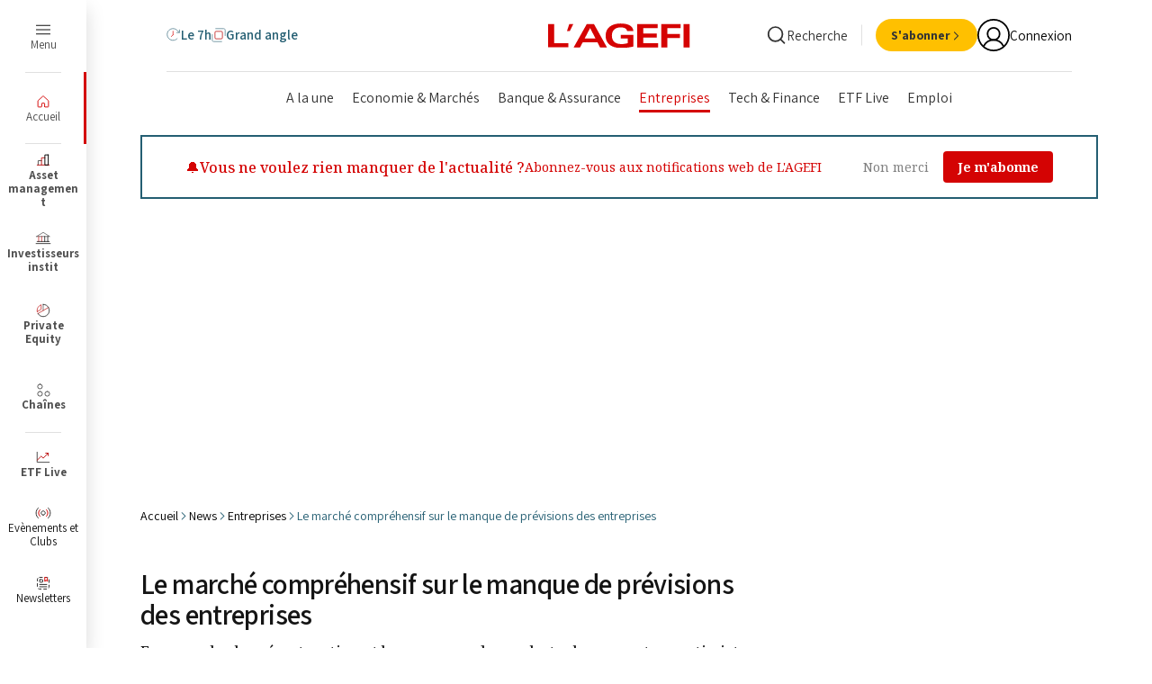

--- FILE ---
content_type: text/html;charset=UTF-8
request_url: https://www.agefi.fr/news/entreprises/le-marche-comprehensif-sur-le-manque-de-previsions-des-entreprises
body_size: 69042
content:

<!DOCTYPE html>
<html class="ArticlePage" lang="fr" data-lead="standard" data-page-with-arch-ad="true"
>
    <head>
    <meta charset="UTF-8">
<meta name="robots" content="noarchive">

    <meta name="robots" content="nocache">



        <meta name="og:title" content="Le marché compréhensif sur le manque de prévisions des entreprises"/>
    

    <meta property="og:url" content="https://www.agefi.fr/news/entreprises/le-marche-comprehensif-sur-le-manque-de-previsions-des-entreprises">

    <meta property="og:image" content="https://beymedias.brightspotcdn.com/79/76/a487a648419e8a3a4614cdfb64bc/logo-agefi.svg">

    
    <meta property="og:image:url" content="https://beymedias.brightspotcdn.com/79/76/a487a648419e8a3a4614cdfb64bc/logo-agefi.svg">
    
    <meta property="og:image:width" content="1440">
    <meta property="og:image:height" content="700">
    <meta property="og:image:type" content="image/svg+xml">
    

        <meta property="og:description" content="En revanche, les gérants estiment le consensus des analystes beaucoup trop optimiste, ce qui constitue un frein au rebond des marchés actions">
    

    <meta property="og:site_name" content="L&#x27;Agefi">



    <meta property="og:type" content="article">

    <meta property="article:published_time" content="2009-03-16T01:00:00">

    <meta property="article:modified_time" content="2009-03-16T01:00:00">

    <meta property="article:section" content="Entreprises">

    <meta property="mrf:sections" content="News;Entreprises">

    
    <meta name="twitter:card" content="summary_large_image"/>
    
    
    
    
        <meta name="twitter:description" content="En revanche, les gérants estiment le consensus des analystes beaucoup trop optimiste, ce qui constitue un frein au rebond des marchés actions"/>
    


    
    
    
    <meta name="twitter:site" content="@AgefiFrance"/>
    
    
    
        <meta name="twitter:title" content="Le marché compréhensif sur le manque de prévisions des entreprises"/>
    




    <meta name="tdm-reservation" content="1">





    <style type="text/css">:root {
  --color-agefi-red: #d40303;
  --color-agefi-red-ii: #bf1717;
  --color-agefi-blue-grey: #245e72;
  --color-agefi-blue-grey-light: #5b8594;
  --color-agefi-blue-grey-thin: #97ccde;
  --color-agefi-blur-grey-thin-2: #8fd6ee;
  --color-agefi-blue-pop: #349EC2;
  --color-agefi-black: #000;
  --color-agefi-grey-000: #151515;
  --color-agefi-grey-001: #333;
  --color-agefi-grey-002: #4f4f4f;
  --color-agefi-grey-003: #828282;
  --color-agefi-grey-004: #bdbdbd;
  --color-agefi-grey-005: #e0e0e0;
  --color-agefi-grey-006: #f4f4f4;
  --color-agefi-blanc: #fff;
  --color-agefi-green: #009f1a;
  --color-agefi-yellow: #ffc000;
  --color-agefi-links: #007BB6;
  --color-agefi-yellow-text: #e0a100;
  --color-agefi-yellow-light: #fBf6e9;
  --color-agefi-fond-page: #fffdfa;
  --color-agefi-twitter: #000;
  --color-agefi-linkedin: var(--color-agefi-links);
  --color-agefi-newsletter: #ffe8d8;
  --color-agefi-pink: #cc1fa2;

  --color-primary: var(--color-agefi-red);
  --color-text: var(--color-agefi-grey-001);


  
  --color-button-dates-filter: #114051;
  --color-button-dates-filter-hover: #50D2FF;

  --color-button-bg: var(--color-primary);
  --color-button-text: var(--color-agefi-blanc);
  --color-button-hover-bg: #af0202;

  --color-button-secondary-bg: var(--color-agefi-black);
  --color-button-secondary-text: var(--color-agefi-blanc);
  --color-button-secondary-hover-bg: var(--color-agefi-grey-002);

  --color-button-tertiary-bg: var(--color-agefi-grey-005);
  --color-button-tertiary-text: var(--color-agefi-grey-001);
  --color-button-tertiary-hover-bg: var(--color-agefi-grey-004);

  --color-button-quarternary-bg: var(--color-agefi-yellow);
  --color-button-quarternary-text: var(--color-agefi-grey-001);
  --color-button-quarternary-hover-bg: var(--color-agefi-yellow-text);

  --color-button-event-bg: var(--color-agefi-blue-grey);
  --color-button-event-text: var(--color-agefi-blanc);
  --color-button-event-hover-bg: var(--color-agefi-blue-pop);

  --color-button-link: var(--color-agefi-black);
  --color-button-link-hover: var(--color-primary);

  
  --color-video-overlay: var(--color-agefi-blue-grey);

  

  
  --color-menu: var(--color-agefi-red);

  
  --color-ads-placeholder: #ffffff;
  --color-image-placeholder: #f4f4f4;
}
</style>
    <style type="text/css">:root {
  --font-1: "Assistant", sans-serif;
  --font-2: "Merriweather", serif;

  --font-body: var(--font-1);
  --font-headline: var(--font-2);
  --font-list-title: var(--font-2);
  --font-promo-title: var(--font-2);
  --font-promo-description: var(--font-1);
  --font-rte-body: var(--font-1);
  --font-pull-quote: var(--font-1);
}</style>
    <link href="https://beymedias.brightspotcdn.com/resource/00000180-610f-d88a-a9ad-6baf08650000/styleguide/All.min.43f890f351d53b26e30682290aedf218.gz.css" rel="preload" as="style">
    <link data-cssvarsponyfill="true" class="Webpack-css" href="https://beymedias.brightspotcdn.com/resource/00000180-610f-d88a-a9ad-6baf08650000/styleguide/All.min.43f890f351d53b26e30682290aedf218.gz.css" rel="stylesheet"><style>.p_col_droite {
  display: flex;
  justify-content: center;
  align-items: center;
  height: 100%; /* ou une hauteur fixe, comme 200px */
}
.p_col_droite_middle {
  display: flex;
  justify-content: center;
  align-items: center;
  height: 100%; /* ou une hauteur fixe, comme 200px */
}
.p_col_droite_top {
  display: flex;
  justify-content: center;
  align-items: center;
  height: 100%; /* ou une hauteur fixe, comme 200px */
}
</style>
<meta name="viewport" content="width=device-width, initial-scale=1, minimum-scale=1, maximum-scale=5">

    <meta name="robots" content="max-image-preview:large, max-snippet:-1, max-video-preview:-1" /><title>Le marché compréhensif sur le manque de prévisions des entreprises - L&#x27;Agefi</title><meta name="description" content="En revanche, les gérants estiment le consensus des analystes beaucoup trop optimiste, ce qui constitue un frein au rebond des marchés actions"><link rel="canonical" href="https://www.agefi.fr/news/entreprises/le-marche-comprehensif-sur-le-manque-de-previsions-des-entreprises"><meta name="brightspot.contentId" content="00000186-6054-d6b7-afde-f45eb40b00e6"><link rel="apple-touch-icon"sizes="180x180"href="/apple-touch-icon.png"><link rel="icon"type="image/png"href="/favicon-32x32.png"><link rel="icon"type="image/png"href="/favicon-16x16.png"><link rel="manifest" href="/manifest.json" ><script type="application/ld+json">{"@context":"http://schema.org","@type":"WebSite","inLanguage":"fr-FR","publisher":{"address":{"@type":"PostalAddress","addressLocality":"Paris","postalCode":"75116","streetAddress":"8 rue Bellini","addressCountry":"France"},"@type":"Organization","name":"L'Agefi"},"url":"https://www.agefi.fr"}</script><script type="application/ld+json">{"@context":"http://schema.org","@type":"BreadcrumbList","itemListElement":[{"@context":"http://schema.org","@type":"ListItem","item":"https://www.agefi.fr/","name":"Actualité financière et économique - Information finance avec l'AGEFI - L'Agefi","position":1},{"@context":"http://schema.org","@type":"ListItem","item":"https://www.agefi.fr/news","name":"News - Le fil d'actualités de l'Agefi - L'Agefi","position":2},{"@context":"http://schema.org","@type":"ListItem","item":"https://www.agefi.fr/news/entreprises","name":"Suivre toute l'actualité des entreprises : Résultats, Gouvernance, Opérations... - L'Agefi","position":3},{"@context":"http://schema.org","@type":"ListItem","item":"https://www.agefi.fr/news/entreprises/le-marche-comprehensif-sur-le-manque-de-previsions-des-entreprises","name":"Le marché compréhensif sur le manque de prévisions des entreprises - L'Agefi","position":4}]}</script><script type="application/ld+json">{"@context":"http://schema.org","@type":"NewsArticle","isAccessibleForFree":true,"url":"https://www.agefi.fr/news/entreprises/le-marche-comprehensif-sur-le-manque-de-previsions-des-entreprises","dateModified":"2009-03-16T02:00:00+01:00","datePublished":"2009-03-16T02:00:00+01:00","description":"En revanche, les gérants estiment le consensus des analystes beaucoup trop optimiste, ce qui constitue un frein au rebond des marchés actions","headline":"Le marché compréhensif sur le manque de prévisions des entreprises","image":[{"@context":"http://schema.org","@type":"ImageObject","height":60,"url":"https://beymedias.brightspotcdn.com/dims4/default/526cb4e/2147483647/strip/false/crop/198x20+0+10/resize/600x60!/quality/90/?url=http%3A%2F%2Fl-opinion-brightspot.s3.amazonaws.com%2Fd7%2F66%2F604b41224276b1557e76e1681078%2Flogo-ga.png","width":600}],"mainEntityOfPage":{"@type":"WebPage","@id":"https://www.agefi.fr/news/entreprises/le-marche-comprehensif-sur-le-manque-de-previsions-des-entreprises"},"author":[{"@context":"http://schema.org","@type":"Person","name":"Bruno de Roulhac"}],"publisher":{"@type":"Organization","name":"L'Agefi","logo":{"@type":"ImageObject","url":"https://beymedias.brightspotcdn.com/dims4/default/526cb4e/2147483647/strip/false/crop/198x20+0+10/resize/600x60!/quality/90/?url=http%3A%2F%2Fl-opinion-brightspot.s3.amazonaws.com%2Fd7%2F66%2F604b41224276b1557e76e1681078%2Flogo-ga.png","width":600,"height":60}},"name":"Le marché compréhensif sur le manque de prévisions des entreprises - L'Agefi"}</script>

    
    
    <meta name="brightspot.cached" content="false">

    <!--This is needed for custom elements to function in browsers that
    support them natively but that are using es6 code transpiled to es5.
    This will cause a non-fatal error to show up in the IE11 console.
    It can be safely ignored. https://github.com/webcomponents/webcomponentsjs/issues/749 -->

    <script src="https://cdnjs.cloudflare.com/ajax/libs/webcomponentsjs/1.2.7/webcomponents-loader.js"></script>

    <script>
        /**
            This allows us to load the IE polyfills via feature detection so that they do not load
            needlessly in the browsers that do not need them. It also ensures they are loaded
            non async so that they load before the rest of our JS.
        */
        var head = document.getElementsByTagName('head')[0];
        if (!window.CSS || !window.CSS.supports || !window.CSS.supports('--fake-var', 0)) {
            var script = document.createElement('script');
            script.setAttribute('src', "https://beymedias.brightspotcdn.com/resource/00000180-610f-d88a-a9ad-6baf08650000/styleguide/util/IEPolyfills.500284c408a9d792d36460445b476585.gz.js");
            script.setAttribute('type', 'text/javascript');
            script.async = false;
            head.appendChild(script);
        }
    </script>
    <script src="https://beymedias.brightspotcdn.com/resource/00000180-610f-d88a-a9ad-6baf08650000/styleguide/All.min.f53a96aedfd6b973834a2434573034cf.gz.js" async></script>

     
<script src="//ced.sascdn.com/tag/3441/smart.js" type="application/javascript" async></script>
<script type="application/javascript">
     var consentStatus = 0; // Default value

    function getConsentStatus() {
        __tcfapi('getTCData', 2, function(tcData, success) {
        if (success) {
            consentStatus = tcData.purpose.consents['1'] === true ? 1 : 0;
        } else {
            console.error('Failed to retrieve consent data.');
            consentStatus = 0;
        }
            console.log("Consent Status: ", consentStatus);
        }) ;
    }

     getConsentStatus();
</script>

<script type="application/javascript">
    var sas = sas || {};
    sas.cmd = sas.cmd || [];
    sas.cmd.push(function() {
        sas.setup({
            networkid: 3441,
            domain: "//www14.smartadserver.com",
            async: true
        });
    });
    sas.cmd.push(function() {
        sas.call("onecall", {
            siteId: 517956,
            pageId: 1621878,
            formats: [
            
                {
                    "id": 81552,
                    "tagId": "uuid-81552"
                },
            
                {
                    "id": 81542,
                    "tagId": "uuid-81542"
                },
            
                {
                    "id": 115935,
                    "tagId": "uuid-115935"
                },
            
                {
                    "id": 81551,
                    "tagId": "uuid-81551"
                },
            
                {
                    "id": 81547,
                    "tagId": "uuid-81547"
                },
            
                {
                    "id": 116093,
                    "tagId": "uuid-116093"
                },
            
                {
                    "id": 81548,
                    "tagId": "uuid-81548"
                },
            
                {
                    "id": 116965,
                    "tagId": "uuid-116965"
                },
            
                {
                    "id": 102418,
                    "tagId": "uuid-102418"
                },
            
                {
                    "id": 116966,
                    "tagId": "uuid-116966"
                },
            
                {
                    "id": 81546,
                    "tagId": "uuid-81546"
                },
            
                {
                    "id": 115937,
                    "tagId": "uuid-115937"
                }
            
            ],
            target: 'contentId=00000186-6054-d6b7-afde-f45eb40b00e6;user=0;chaine=entreprises;gdpr_consent='
                    + consentStatus + ''
        });
    });
    sas.cmd.push(function() {
        sas.enableLazyLoading({
            fetchRatio: 0.3,
            mobileFetchRatio: 1.1
        });
    });
</script>
<script>tp.push(["init", function() {

            tp.consent.setByPurpose('AD', 'opt-out', ['DMP','Social Flow']);</script>
<script>var refresh_rate = 180; 
var last_user_action = 0;
var has_focus = false;
var lost_focus_count = 0;
var focus_margin = 10; 

function reset() {
    last_user_action = 0;
}

function windowHasFocus() {
    has_focus = true;
}

function windowLostFocus() {
    has_focus = false;
    lost_focus_count++;
}

setInterval(function () {
    last_user_action++;
    refreshCheck();
}, 1000);

function refreshCheck() {
    var focus = window.onfocus;
    if ((last_user_action >= refresh_rate && !has_focus && document.readyState == "complete") || lost_focus_count > focus_margin) {
        window.location.reload();
        reset();
    }

}
window.addEventListener("focus", windowHasFocus, false);
window.addEventListener("blur", windowLostFocus, false);
window.addEventListener("click", reset, false);
window.addEventListener("mousemove", reset, false);
window.addEventListener("keypress", reset, false);
window.addEventListener("scroll", reset, false);
document.addEventListener("touchMove", reset, false);
document.addEventListener("touchEnd", reset, false);</script>
<script>window.addEventListener('message', function(event) {
    if (event.data === 'reloadParent') {
        setTimeout(function() {
            window.top.location.reload(true);
        }, 1000); 
    }
});</script>
<script>        (function() {
            // Récupération des resourceIds depuis le sessionStorage
            const resourceIds = JSON.parse(window.sessionStorage.getItem("resourceIds") || "[]");

            // Vérification qu'il y a au moins un resourceId
            if (resourceIds.length > 0) {
                const style = document.createElement('style');
                let styles = '';

                // Cas pour Patrimoine
                if (!resourceIds.includes("ACT")) {
                    styles += `
                        li.NavigationSuperHeader-item:not(.Header-agfListItem) a[href*="patrimoine"]:not(.ButtonLink) {
                            display: none;
                        }
                    `;
                }

                // Cas pour Asset Management
                if (!resourceIds.includes("AAM")) {
                    styles += `
                        li.NavigationSuperHeader-item:not(.Header-agfListItem) a[href*="asset-management"]:not(.ButtonLink) {
                            display: none;
                        }
                    `;
                }

                // Cas pour Investisseurs Institut
                if (!resourceIds.includes("AII")) {
                    styles += `
                        li.NavigationSuperHeader-item:not(.Header-agfListItem) a[href*="investisseurs-institutionnels"]:not(.ButtonLink) {
                            display: none;
                        }
                    `;
                }

                // Cas pour Private Equity
                if (!resourceIds.includes("APE")) {
                    styles += `
                        li.NavigationSuperHeader-item:not(.Header-agfListItem) a[href*="private-equity"]:not(.ButtonLink) {
                            display: none;
                        }
                    `;
                }

                // Cas pour Cash & Risk
                if (!resourceIds.includes("ACO")) {
                    styles += `
                        li.NavigationSuperHeader-item:not(.Header-agfListItem) a[href*="cash-risk"]:not(.ButtonLink) {
                            display: none;
                        }
                    `;
                }
                // Cas pour Gestion privee
                if (!resourceIds.includes("AGP")) {
                    styles += `
                        li.NavigationSuperHeader-item:not(.Header-agfListItem) a[href*="gestion-privee"]:not(.ButtonLink) {
                            display: none;
                        }
                    `;
                }
                // Appliquer les styles si nécessaire
                if (styles) {
                    style.innerHTML = styles;
                    document.head.appendChild(style);
                }
            }
        })();</script>
<script>(function(w,d,s,l,i){w[l]=w[l]||[];w[l].push({'gtm.start':
new Date().getTime(),event:'gtm.js'});var f=d.getElementsByTagName(s)[0],
j=d.createElement(s),dl=l!='dataLayer'?'&l='+l:'';j.async=true;j.src=
'https://www.googletagmanager.com/gtm.js?id='+i+dl;f.parentNode.insertBefore(j,f);
})(window,document,'script','dataLayer','GTM-NMQMFLV');</script>
<script>document.addEventListener("DOMContentLoaded", function() {
    // Cibler l'élément contenant les classes "Page-body" et "Article"
    const container = document.querySelector('.Article-content');
    if (!container) return; // Si l'élément n'existe pas, on arrête

    // Vérifier si l'article est sponsorisé
    
    const sponsorElement = document.querySelector('.Article-sponsor');
    
    // Si l'un des éléments de sponsor est présent, on arrête l'exécution du script
    if (sponsorElement) {
        console.log("Article sponsorisé détecté, pas d'ajout de liens automatiques");
        return;
    }

    // Dictionnaire des mots et de leurs URLs associées
    const liens = {
        'ETF': 'https://etf.agefi.fr?utm_source=Site_Agefi&utm_medium=lien&utm_campaign=autolinking',
        'Amundi ETF': 'https://etf.agefi.fr/screener-etf?str=amundi&utm_source=Site_Agefi&utm_medium=lien&utm_campaign=autolinking',
        'BNP Paribas Easy': 'https://etf.agefi.fr/screener-etf?str=BNP%20Paribas%20Easy&utm_source=Site_Agefi&utm_medium=lien&utm_campaign=autolinking',
        'CoinShares': 'https://etf.agefi.fr/screener-etf?str=CoinShares&utm_source=Site_Agefi&utm_medium=lien&utm_campaign=autolinking',
        'Fidelity': 'https://etf.agefi.fr/screener-etf?str=Fidelity&utm_source=Site_Agefi&utm_medium=lien&utm_campaign=autolinking',
        'Franklin Templeton': 'https://etf.agefi.fr/screener-etf?str=Franklin&utm_source=Site_Agefi&utm_medium=lien&utm_campaign=autolinking',
        'HANetf': 'https://etf.agefi.fr/screener-etf?str=HANetf&utm_source=Site_Agefi&utm_medium=lien&utm_campaign=autolinking',
        'HSBC ETF': 'https://etf.agefi.fr/screener-etf?str=HSBC&utm_source=Site_Agefi&utm_medium=lien&utm_campaign=autolinking',
        'Invesco': 'https://etf.agefi.fr/screener-etf?str=Invesco&utm_source=Site_Agefi&utm_medium=lien&utm_campaign=autolinking',
        'iShares': 'https://etf.agefi.fr/screener-etf?str=iShares&utm_source=Site_Agefi&utm_medium=lien&utm_campaign=autolinking',
        'J.P. Morgan': 'https://etf.agefi.fr/screener-etf?str=JPMorgan&utm_source=Site_Agefi&utm_medium=lien&utm_campaign=autolinking',
        'Ossiam': 'https://etf.agefi.fr/screener-etf?str=Ossiam&utm_source=Site_Agefi&utm_medium=lien&utm_campaign=autolinking',
        'SPDR ETF': 'https://etf.agefi.fr/screener-etf?str=SPDR&utm_source=Site_Agefi&utm_medium=lien&utm_campaign=autolinking',
        'UBS': 'https://etf.agefi.fr/screener-etf?str=UBS&utm_source=Site_Agefi&utm_medium=lien&utm_campaign=autolinking',
        'VanEck': 'https://etf.agefi.fr/screener-etf?str=VanEck&utm_source=Site_Agefi&utm_medium=lien&utm_campaign=autolinking',
        'Vanguard': 'https://etf.agefi.fr/screener-etf?str=Vanguard&utm_source=Site_Agefi&utm_medium=lien&utm_campaign=autolinking',
        'WisdomTree': 'https://etf.agefi.fr/screener-etf?str=WisdomTree&utm_source=Site_Agefi&utm_medium=lien&utm_campaign=autolinking',
        'Xtrackers': 'https://etf.agefi.fr/screener-etf?str=Xtrackers&utm_source=Site_Agefi&utm_medium=lien&utm_campaign=autolinking'
    };

    // Ensemble pour mémoriser les mots déjà remplacés
    const remplaces = new Set();

    // Pour chaque mot-clé, on parcourt les nœuds textes hors de tout lien et hors de titres (H1, H2, etc.) dans le container
    Object.keys(liens).forEach(function(keyword) {
        if (remplaces.has(keyword)) return;

        // Création d'un TreeWalker pour parcourir les nœuds textes dans container
        const walker = document.createTreeWalker(
            container,
            NodeFilter.SHOW_TEXT,
            {
                acceptNode: function(node) {
                    // Vérifier si l'un des ancêtres du nœud est un lien (<a>) ou un titre (H1 à H6)
                    let current = node.parentNode;
                    while (current) {
                        if (current.nodeType === Node.ELEMENT_NODE) {
                            const tag = current.tagName.toUpperCase();
                            if (tag === "A" || /^H[1-6]$/.test(tag)) {
                                return NodeFilter.FILTER_REJECT;
                            }
                        }
                        current = current.parentNode;
                    }
                    return NodeFilter.FILTER_ACCEPT;
                }
            },
            false
        );

        const escapedKeyword = keyword.replace(/[.*+?^${}()|[\]\\]/g, '\\$&');
        const regex = new RegExp('\\b' + escapedKeyword + '\\b');

        let currentNode;
        while (currentNode = walker.nextNode()) {
            if (regex.test(currentNode.textContent)) {
                const match = currentNode.textContent.match(regex);
                if (match) {
                    const index = currentNode.textContent.indexOf(match[0]);
                    const before = currentNode.textContent.slice(0, index);
                    const after = currentNode.textContent.slice(index + match[0].length);

                    const fragment = document.createDocumentFragment();
                    if (before.length > 0) {
                        fragment.appendChild(document.createTextNode(before));
                    }
                    const a = document.createElement("a");
                    a.href = liens[keyword];
                    a.target = "_blank";
                    a.textContent = match[0];
                    fragment.appendChild(a);
                    if (after.length > 0) {
                        fragment.appendChild(document.createTextNode(after));
                    }
                    currentNode.parentNode.replaceChild(fragment, currentNode);
                    remplaces.add(keyword);
                    break; // Passage au mot-clé suivant
                }
            }
        }
    });
});</script>
<script>// Listener pour capter les messages envoyés via postMessage
window.addEventListener('message', function(e) {
  var data = e.data;
  
  // Si le message contient une propriété "optin"
  if (data && data.optin) {
    var field = Object.keys(data.optin)[0];  // Par exemple "optin_8_nl"
    var value = data.optin[field];             // Par exemple false ou true
        
    // Vous pouvez appeler ici votre fonction pour mettre à jour le custom field
    updateCustomField(field, value);
  }
});</script>
<script>function updateCustomField(customFieldId, value) {
    var customFields = [
        {
            field_name: customFieldId, // ID du champ personnalisé
            value: value
        }
    ];

    fetch('https://api-eu.piano.io/id/api/v1/identity/userinfo?lang=fr_FR' +
        '&aid=' + tp.aid +
        '&access_token=' + tp.pianoId.getToken(), {
            method: 'PUT',
            headers: { 'Content-Type': 'application/json; charset=UTF-8' },
            body: JSON.stringify({
                uid: tp.pianoId.getUser().uid,
                form_name: 'newsletters', // Nom du formulaire personnalisé
                custom_field_values: customFields
            })
        }
    )
    .then(response => response.json())
    .catch(error => {
        console.error('Error updating custom field:', error);
    });
}</script>
<script>// src/agefi/tech/clear_when_auth.ts
async function deleteCache() {
  const cacheNames = await caches.keys();
  return await Promise.all(
    cacheNames.map((cacheName) => caches.delete(cacheName))
  );
}
function clearCacheWhenAuthChange() {
  tp = window.tp || [];
  tp.push([
    "addHandler",
    "logout",
    async function() {
      await deleteCache();
      console.log("cache deleted");
    }
  ]);
  tp.push([
    "addHandler",
    "loginSuccess",
    async function() {
      await deleteCache();
      console.log("cache deleted");
    }
  ]);
}

// src/agefi/tech/detect_app.ts
function initializeAppDetection() {
   const urlParams = new URLSearchParams(window.location.search);
   const appParam = urlParams.get('app');
   const isReactNativeStored = localStorage.getItem('isReactNativeApp') === 'true';

   if (appParam === 'false') {
       localStorage.removeItem('app');
       localStorage.removeItem('isReactNativeApp');
       return;
   }

   if (appParam === 'true' || isReactNativeStored) {
       localStorage.setItem('app', 'true');
       if (appParam === 'true') {
           localStorage.setItem('isReactNativeApp', 'true');
       }
   }
}

// src/agefi/tech/hide_pub_if_connected.ts
function hidePubIfConnected() {
  const isMobileApp = localStorage.getItem("app") === "true";
  const isNewsPage =
    window.location.pathname.includes("/news") ||
    window.location.pathname.startsWith("/investisseurs-institutionnels") ||
    window.location.pathname.startsWith("/asset-management") ||
    window.location.pathname.startsWith("/asset-management") ||
    window.location.pathname.startsWith("/investisseurs-institutionnels") ||
    window.location.pathname.startsWith("/private-equity") ||
    window.location.pathname.startsWith("/cash-risk") ||
    window.location.pathname.startsWith("/patrimoine") ||
    window.location.pathname.startsWith("/gestion-privee") ||
    window.location.pathname.startsWith("/podcasts");
  if (!isMobileApp || !isNewsPage) return;

  const style = document.createElement("style");
  style.textContent = `
    .Page-pub, .ResponsiveAd {
      display: none
    }
  `;
  style.id = "hide-pub-style";
  document.head.appendChild(style);

  window.addEventListener("DOMContentLoaded", async () => {
    const isConnected = !!document.querySelector(".Header-userInitials");
    if (isConnected) return;

    const style = document.getElementById("hide-pub-style");
    if (style) style.remove();
  });
}

// src/agefi/tech/reset_page_when_inactive.ts (update by Alex 29th sep.)
/**function resetPageWhenInactive() {
  let refresh_rate = 600; 
  let last_user_action = 0;
  let has_focus = false;
  let lost_focus_count = 0;
  let focus_margin = 10;

  function reset() {
    last_user_action = 0;
  }

  function windowHasFocus() {
    has_focus = true;
  }

  function windowLostFocus() {
    has_focus = false;
    lost_focus_count++;
  }

  function checkForVideos() {
    const videoSources = ['youtube.com', 'dailymotion.com', 'kaltura.com', 'twitch.tv'];

    const iframes = document.querySelectorAll('iframe');
    for (let i = 0; i < iframes.length; i++) {
      const iframeSrc = iframes[i].getAttribute('src');
      if (iframeSrc) {
        for (let j = 0; j < videoSources.length; j++) {
          if (iframeSrc.includes(videoSources[j])) {
            return true; 
          }
        }
      }
    }

    return false; 
  }

  setInterval(function() {
    last_user_action++;
    refreshCheck();
  }, 1000);

  function refreshCheck() {
    if (
      (last_user_action >= refresh_rate && !has_focus && document.readyState === "complete") ||
      lost_focus_count > focus_margin
    ) {
      if (!checkForVideos()) {
        window.location.reload();
        reset();
      } else {
        reset(); 
      }
    }
  }

  window.addEventListener("focus", windowHasFocus, false);
  window.addEventListener("blur", windowLostFocus, false);
  window.addEventListener("click", reset, false);
  window.addEventListener("mousemove", reset, false);
  window.addEventListener("keypress", reset, false);
  window.addEventListener("scroll", reset, false);
  document.addEventListener("touchmove", reset, false);
  document.addEventListener("touchend", reset, false);
}**/

// src/agefi/tech/style_update.ts
function updateStyleForMobileApp() {
  if (localStorage.getItem("app") !== "true") {
    return;
  }
  const style = document.createElement("style");
  style.textContent = `
    html, body { 
      overflow-x: hidden;
    }

    /* .Page-pub.layoutWidth, .Header-navigation.layoutWidth { display: none !important; } */
    /*.Page-content { padding-top: 35px; }*/


    .title_3 { font-size: 1.8rem !important; }
    .title_2 { font-size: 2.2rem !important; }

    .Tag { 
        font-size: 1.2rem !important; 
        font-family: Inter, sans-serif !important; 
    }

    .articleWidth {
        padding-left: 10px !important;
        padding-right: 10px !important;
    }

    .Grid_borderBottom_20>.Grid-item {
      border-top: 0px solid white !important;
    }
    
    .Grid_hk_verticalBorderBetween_20>.Grid-item.Card {
      padding-top: 20px;
    }


    .Article-block_noTopMargin .Grid-item:first-of-type {
      border-top: 0px solid white !important;
    }
    
    .Grid_valignStart>.Grid-item.Card {
      padding-top: 20px;
    }

    @media only screen and (max-width: 1023px) {
      .Grid_borderAbove_upToLg, .Grid-item.Card {
          border-top:1px solid var(--color-agefi-grey-005);
      }
    }
    
        .Le7HHome .Page-content {
      padding-top: var(--header7hTopHeightSmall) !important;
    }    

body > div.Page-content > div.Page-main.articleWidth > bsp-piano-container:nth-child(1) > div > div.Block.Article-block.Article-block_noTopMargin > div > div > div > article:nth-child(1) {
    padding-top: 0px;
}


    .Le7HHome .Card-content {
        position: relative !important;
        padding-bottom: 0px !important;
    }

    .SliderArticles-navigation {
      position: fixed
    }
    
    .Le7HHome .app_menu_article {
    	display: none;
    }
    
        .Grid_gapVertical_8 .Card-content {
      padding-bottom: 10px !important;
      padding-top: 10px !important;
    }
    
    .kWidgetIframeContainer {
      width: auto !important
    }
  `;
  const isNewsPage =
    window.location.pathname.includes("/news/") ||
    window.location.pathname.startsWith("/investisseurs-institutionnels/") ||
    window.location.pathname.startsWith("/asset-management/") ||
    window.location.pathname.startsWith("/asset-management/") ||
    window.location.pathname.startsWith("/investisseurs-institutionnels/") ||
    window.location.pathname.startsWith("/private-equity/") ||
    window.location.pathname.startsWith("/cash-risk/") ||
    window.location.pathname.startsWith("/patrimoine/") ||
    window.location.pathname.startsWith("/gestion-privee/") ||
    window.location.pathname.startsWith("/podcasts/");

    if (!isNewsPage) {
    style.textContent += `
      body > div.Page-content > div.Page-main.articleWidth > bsp-piano-container:nth-child(1) > div > div.Block.Article-block.Article-block_noTopMargin > div > article {
        padding-bottom: 20px;
        border-bottom: 1px solid var(--color-agefi-grey-005);
      }

      body > div.agfHeader > bsp-header > div.Header-main > bsp-header-drop-search > div > div.Widget > div {
        display: none
      }

      /* Put tags at the bottom of the article */
      

      

      .Page-footerBlockTags {
        display: none;
      }
      
      .Article-block {
  margin-bottom: 0px !important;
}

.Article {
   gap: 0px !important;
}


    `;
  }
  document.head.appendChild(style);
}

function addNotificationsEntry() {
  const isMobileApp = localStorage.getItem("app") === "true";
    console.log('notif', localStorage.getItem('app'))
  if (!isMobileApp) return;

  window.addEventListener("DOMContentLoaded", () => {
      console.log('yo')
    const ul = document.querySelector(".Header-panelButtonLinks");
    if (ul) {
      const li = document.createElement("li");
      li.className = "Header-panelButtonLinksItem";

      li.innerHTML = `
        <a href="#" class="ButtonLink" data-cms-ai="0">
          <div class="ButtonLink-content">
            <div class="ButtonLink-text">Gérer mes notifications</div>
          </div>
        </a>
    `;

      li.querySelector("a")?.addEventListener("click", (e) => {
        e.preventDefault();
        // @ts-ignore
        window.ReactNativeWebView?.postMessage(
          JSON.stringify({
            type: "notification",
            action: "openSettings",
          })
        );
      });

      ul.appendChild(li);
    }
  });
}



// src/agefi/tech/index.ts
initializeAppDetection();
clearCacheWhenAuthChange();
addNotificationsEntry();
resetPageWhenInactive();
updateStyleForMobileApp();
hidePubIfConnected();
</script>
<script>const app = localStorage.getItem("app");
const isMobileApp = app === "true";

function bookmarkScript() {
  const sc = document.createElement("script");
  sc.setAttribute("src", "https://api.beymedias.fr/statics/bookmark.js");
  document.head.appendChild(sc);
}

function appMenu() {
  const css = `
      .app_menu_article {
          position: fixed;
          bottom: 0;
          left: 0;
          width: 100%;
          background-color: #f8f9fa;
          display: ${isMobileApp ? "flex" : "none"};
          flex-direction: row;
          justify-content: space-around;
          align-items: center;
          padding-left: 20px;
          padding-right: 20px;
          box-shadow: 0 -2px 5px rgba(0, 0, 0, 0.1);
          z-index: 1000;
          box-sizing: border-box;
      }
  `;

  const style = document.createElement("style");
  style.appendChild(document.createTextNode(css));
  document.head.appendChild(style);
}

function appSupprClass() {
  if (!isMobileApp) return;

  const css = `
      .Page-content { padding-top: 0 !important; }
      .agfHeader, 
      .Page-aside, 
      .FourColumnContainer, 
      .Page-footerBottom, 
      .Page-breadcrumbs.Breadcrumbs.layoutWidth, 
      .SocialGroup.SocialGroup_large.Article-social {
          display: none !important;
      }
    
  `;

  const head = document.head || document.getElementsByTagName("head")[0];
  const style = document.createElement("style");
  head.appendChild(style);
  style.appendChild(document.createTextNode(css));
}

function pullToReturn() {
  document.addEventListener("DOMContentLoaded", function () {
    document.addEventListener("touchstart", handleTouchStart, false);
    document.addEventListener("touchmove", handleTouchMove, false);

    let xDown = null;
    let yDown = null;

    function getTouches(evt) {
      // @ts-ignore
      return evt.touches || evt.originalEvent.touches;
    }

    function handleTouchStart(evt) {
      const firstTouch = getTouches(evt)[0];
      xDown = firstTouch.clientX;
      yDown = firstTouch.clientY;
    }

    function handleTouchMove(evt) {
      if (!xDown || !yDown) return;

      let xUp = evt.touches[0].clientX;
      let yUp = evt.touches[0].clientY;

      let xDiff = xDown - xUp;
      let yDiff = yDown - yUp;

      if (Math.abs(xDiff) < Math.abs(yDiff)) {
        if (yDiff > 0) {
        } else if (window.scrollY === 0) {
          history.back();
        }
      }
      xDown = null;
      yDown = null;
    }
  });
}

  document.addEventListener("DOMContentLoaded", function() {
    // Vérifier si 'app' est présent dans le localStorage pour afficher la barre de progression
    const app = localStorage.getItem('app'); 
    if (app) {
      // Ajouter le style dynamiquement
      const style = document.createElement("style");
      style.textContent = `
        .progress-bar {
          position: fixed;
          top: 0;
          left: 0;
          width: 0%;
          height: 5px;
          background-color: #d50403;
          z-index: 1000;
        }
        .app_menu_article {
          position: fixed;
          bottom: 0;
          left: 0;
          width: 100%;
          font-family: var(--font-body);
          background: white;
          display: flex;
          align-items: center;
          justify-content: flex-start;
                 padding-bottom: 30px;
    padding-top: 20px;

          box-shadow: 0 -2px 5px rgba(0, 0, 0, 0.2);
        }
        
        #boutonBookmark {
        display: yes;
        }
        
        .app_menu_article button {
            font-family: var(--font-body);
		}
        .buttons-container {
          display: flex;
          gap: 25px;
          justify-content: center;
          font-size: 12px;

        }
        
        .buttons-container button .button-text  {
          font-family: "Merriweather";
        }
        
        .buttons-container button {
             background-color: transparent;
            border: none;
            cursor: pointer;
            padding: 0;
            display: flex;
            align-items: center;
            color: black;
            /* transition: transform 0.2s ease; */
            height: 100%;
            justify-content: center;
            gap: 4px;
    	}
        .abonnement-container {
          display: none;
          flex-shrink: 0;
        }
        .abonnement-button {
          background: #CC471B;
          color: white;
          padding: 10px 20px;
          text-decoration: none;
          border-radius: 5px;
        }
      `;
      document.head.appendChild(style);

      // Créer et ajouter la barre de progression
      const progressBar = document.createElement('div');
      progressBar.classList.add('progress-bar');
      document.body.prepend(progressBar);

      const contentArea = document.querySelector('.Article-content');

      function updateProgress() {
        if (!contentArea) return;

        const contentTop = contentArea.offsetTop;
        const contentBottom = contentTop + contentArea.offsetHeight;
        const scrollPosition = window.scrollY + window.innerHeight;

        if (window.scrollY >= contentTop && window.scrollY <= contentBottom) {
          const maxScroll = contentBottom - contentTop;
          const scrollPercent = ((window.scrollY - contentTop) / maxScroll) * 100;
          progressBar.style.width = Math.min(Math.max(scrollPercent, 0), 100) + "%";
        } else {
          progressBar.style.width = "0%";
        }
      }

      window.addEventListener('scroll', updateProgress);
    }

    // Ajout du menu fixe
    const menuArticle = document.createElement('div');
    menuArticle.classList.add('app_menu_article');
    menuArticle.innerHTML = `
      <div class="buttons-container">
        <button id="boutonPrecedent" class="flex-grow-1">
          <svg xmlns="http://www.w3.org/2000/svg" width="24" height="24" viewBox="0 0 24 24">
            <path fill="black" d="M19 6.41L17.59 5 12 10.59 6.41 5 5 6.41 10.59 12 5 17.59 6.41 19 12 13.41 17.59 19 19 17.59 13.41 12z"/>
          </svg>
          <span class="button-text">fermer</span>
        </button>
        <button id="boutonPartager" class="flex-grow-1">
          <svg xmlns="http://www.w3.org/2000/svg" width="24" height="24" viewBox="0 0 24 24">
            <path fill="black" d="M17 8h2a2 2 0 0 1 2 2v9a2 2 0 0 1-2 2H5a2 2 0 0 1-2-2v-9a2 2 0 0 1 2-2h2v2H5v9h14v-9h-2zM6.5 5.5l1.414 1.414L11 3.828V14h2V3.828l3.086 3.086L17.5 5.5L12 0z"/>
          </svg>
          <span class="button-text">partager</span>
        </button>
      </div>
    `;
    document.body.appendChild(menuArticle);

    // Gestion des boutons
    const boutonPrecedent = document.getElementById("boutonPrecedent");
    const boutonPartager = document.getElementById("boutonPartager");
    const abonnementContainer = document.querySelector('.abonnement-container');

    const triggerCustomEvent = (eventName) => {
      document.dispatchEvent(new CustomEvent(eventName));
    };

    boutonPrecedent.addEventListener('click', () => {
      triggerCustomEvent('pagedisplayapp');
          const isMobileApp = localStorage.getItem("app") === "true";

      if (document.referrer.includes("agefi.fr") || (isMobileApp && window.history.length > 1)) {
        window.history.back();
      } else {
        window.location.href = "https://www.agefi.fr";
      }
    });

    // Fonction simplifiée pour supprimer tous les paramètres et ajouter seulement nos UTM
function prepareShareUrl(url) {
  try {
    // Extraire l'URL de base sans aucun paramètre
    const baseUrl = url.split('?')[0];
    
    // Créer la nouvelle URL avec seulement nos paramètres UTM
    return `${baseUrl}?utm_source=app&utm_medium=partage`;
  } catch (e) {
    console.error("Erreur lors du traitement de l'URL:", e);
    return url;
  }
}

// Modifier le gestionnaire d'événements du bouton de partage
boutonPartager.addEventListener('click', async () => {
  try {
    // Préparer l'URL de partage en supprimant tous les paramètres et en ajoutant seulement nos UTM
    const shareUrl = prepareShareUrl(window.location.href);
    
    if (navigator.share) {
      await navigator.share({
        title: document.title,
        url: shareUrl
      });
      console.log("Partage réussi");
    } else {
      const tempInput = document.createElement("input");
      tempInput.value = shareUrl;
      document.body.appendChild(tempInput);
      tempInput.select();
      document.execCommand("copy");
      document.body.removeChild(tempInput);
      alert("URL copiée dans le presse-papiers. Vous pouvez la partager !");
    }
  } catch (err) {
    console.error("Erreur lors du partage:", err);
  }
});

    // Vérification de l'abonnement
    const userCategory = window.dataGTM?.user_category;
    if (userCategory !== "abonné") {
      abonnementContainer.style.display = "flex";
    }
  });

bookmarkScript();
appMenu();
appSupprClass();
pullToReturn();
</script>
<script>function hideSubscriptionBtns() {
  if (localStorage.getItem("app") !== "true") {
    return;
  }

      document.addEventListener("DOMContentLoaded", function () {
    document.querySelectorAll(".NavigationMain-item").forEach((item) => {
      const link = item.querySelector(".NavigationItem-text a");
      if (!link) return;

      const href = link.getAttribute("href");
      if (
        href?.startsWith("https://emploi.agefi.fr") ||
        href?.startsWith("https://etf.agefi.fr/")
      ) {
        item.remove();
      }
    });
  });
    
  const style = document.createElement("style");
  style.textContent = `
    .Button_subscribe {
      display: none;
    }

    #drop-menu > div:nth-child(2) > a {
      display: none;
    }

    #drop-icon-chaines-7 > div:nth-child(2) > a {
      display: none;
    }

    #drop-menu > ul > li:nth-child(5) {
      display: none;
    }

    #Container > div > div:nth-child(4) {
      display: none;
    }


    body > div.agfHeader > bsp-header > div.Header-main > div.Header-bottom.layoutWidth > div > div.Header-links > bsp-toggler > nav > ul > li:nth-child(4) {
      display: none
    }


    #drop-menu > ul > li:nth-child(1) > div > ul > li:nth-child(3) {
      display: none
    }
    
    #Container > div > div:nth-child(2) > ul > li:nth-child(8) > div > div {
      display: none
    }
  `;

  document.head.appendChild(style);

}

hideSubscriptionBtns();
</script>
<script>(function () {
  const CONFIG = {
    shouldForceUpdate: false, // Set to false to disable update checking
    minVersionNeeded: '5.1.0', // Minimum required version
    storeUrls: {
      ios: 'https://apps.apple.com/fr/app/lagefi/id6450606189',
      android: 'https://play.google.com/store/apps/details?id=fr.agefi&hl=fr',
    },
    messages: {
      title: 'Mise à jour requise',
      description:
        "Une nouvelle version de l'application est disponible. Veuillez mettre à jour votre application pour continuer.",
      updateButton: 'Mettre à jour',
    },
  };

  function compareVersions(version1, version2) {
    const v1parts = version1.split('.').map(Number);
    const v2parts = version2.split('.').map(Number);

    const maxLength = Math.max(v1parts.length, v2parts.length);

    for (let i = 0; i < maxLength; i++) {
      const v1part = v1parts[i] || 0;
      const v2part = v2parts[i] || 0;

      if (v1part < v2part) {
        return -1;
      }
      if (v1part > v2part) {
        return 1;
      }
    }

    return 0;
  }

  /**
   * Check if update is needed
   */
  function isUpdateNeeded(currentVersion, minVersion) {
    return compareVersions(currentVersion, minVersion) < 0;
  }

  /**
   * Create and show the update modal
   */
  function showUpdateModal(appVersion, storeUrl) {
    const existingModal = document.getElementById('mobile-update-modal');
    if (existingModal) {
      existingModal.remove();
    }

    const modalHTML = `
      <div id="mobile-update-modal" style="
        position: fixed;
        top: 0;
        left: 0;
        width: 100%;
        height: 100%;
        background-color: rgba(0, 0, 0, 0.8);
        z-index: 999999;
        display: flex;
        justify-content: center;
        align-items: center;
        font-family: -apple-system, BlinkMacSystemFont, 'Segoe UI', Roboto, sans-serif;
      ">
        <div style="
          background: white;
          padding: 30px;
          border-radius: 12px;
          max-width: 400px;
          margin: 20px;
          text-align: center;
          box-shadow: 0 10px 25px rgba(0, 0, 0, 0.3);
        ">
          <h2 style="
            margin: 0 0 15px 0;
            color: #333;
            font-size: 20px;
            font-weight: 600;
          ">${CONFIG.messages.title}</h2>
          <p style="
            margin: 0 0 25px 0;
            color: #666;
            font-size: 16px;
            line-height: 1.4;
          ">${CONFIG.messages.description}</p>
          <div style="
            margin-bottom: 15px;
            padding: 10px;
            background: #f8f9fa;
            border-radius: 8px;
            font-size: 14px;
            color: #666;
          ">
            Version actuelle: ${appVersion.version}<br>
            Version requise: ${CONFIG.minVersionNeeded}
          </div>
          <div>
            <button id="update-btn" style="
              background: #D50202;
              color: white;
              border: none;
              padding: 12px 24px;
              border-radius: 4px;
              font-size: 16px;
              font-weight: 600;
              margin-right: 10px;
              cursor: pointer;
              transition: background-color 0.2s;
            ">${CONFIG.messages.updateButton}</button>
          </div>
        </div>
      </div>
    `;

    document.body.insertAdjacentHTML('beforeend', modalHTML);
    const updateBtn = document.getElementById('update-btn');
    const laterBtn = document.getElementById('later-btn');
    const modal = document.getElementById('mobile-update-modal');

    updateBtn.addEventListener('click', function () {
      // Send message to React Native app instead of trying to open URL directly
      if (window.ReactNativeWebView) {
        window.ReactNativeWebView.postMessage(
          JSON.stringify({
            type: 'update',
            action: 'openStore',
            data: {
              storeUrl: storeUrl,
              platform: appVersion.platform,
            },
          }),
        );
      } else {
        window.open(storeUrl, '_blank');
      }
    });

    laterBtn.addEventListener('click', function () {
      // Send close message to React Native if needed
      if (window.ReactNativeWebView) {
        window.ReactNativeWebView.postMessage(
          JSON.stringify({
            type: 'update',
            action: 'dismissModal',
            data: {},
          }),
        );
      }
      modal.remove();
    });
  }

  /**
   * Get app version from mobile app injection
   */
  function getAppVersionInfo() {
    if (window.mobileAppVersion) {
      return window.mobileAppVersion;
    }

    try {
      const stored = localStorage.getItem('mobileAppVersion');
      if (stored) {
        return JSON.parse(stored);
      }
    } catch (e) {
      console.warn('Failed to parse stored app version:', e);
    }

    return null;
  }

  /**
   * Main function to check for updates
   */
  function checkForUpdate() {
    if (!CONFIG.shouldForceUpdate) {
      console.log('✅ Update checking is disabled');
      return;
    }

    const appVersion = getAppVersionInfo();
    if (!appVersion) {
      return;
    }

    console.log('📱 Running in mobile app:', appVersion);

    // Check if update is needed
    if (isUpdateNeeded(appVersion.version, CONFIG.minVersionNeeded)) {
      console.log(
        '⚠️ Update needed:',
        appVersion.version,
        'vs',
        CONFIG.minVersionNeeded,
      );

      const storeUrl = CONFIG.storeUrls[appVersion.platform];
      if (storeUrl) {
        showUpdateModal(appVersion, storeUrl);
      } else {
        console.warn(
          'No store URL configured for platform:',
          appVersion.platform,
        );
      }
    } else {
      console.log('✅ App version is up to date');
    }
  }

  if (document.readyState === 'loading') {
    document.addEventListener('DOMContentLoaded', checkForUpdate);
  } else {
    checkForUpdate();
  }

  // Listen for version injection event
  window.addEventListener('mobileAppVersionInjected', function (event) {
    console.log('📱 App version injected:', event.detail);
    checkForUpdate();
  });

  // Also check periodically in case injection happens later
  let checkAttempts = 0;
  const maxAttempts = 10;
  const checkInterval = setInterval(function () {
    checkAttempts++;

    if (getAppVersionInfo() || checkAttempts >= maxAttempts) {
      clearInterval(checkInterval);
      if (getAppVersionInfo()) {
        checkForUpdate();
      }
    }
  }, 1000);

  window.mobileUpdateChecker = {
    config: CONFIG,
    checkForUpdate: checkForUpdate,
    getAppVersionInfo: getAppVersionInfo,
  };
})();
</script>
<script>var refresh_rate = 600;
var last_user_action = 0;
var has_focus = false;
var lost_focus_count = 0;   
var focus_margin = 10;

function reset() {
    last_user_action = 0;
}

function windowHasFocus() {
    has_focus = true;
}

function windowLostFocus() {
    has_focus = false;
    lost_focus_count++;
}

function checkForVideos() {
    var videoSources = ['youtube.com', 'dailymotion.com', 'kaltura.com', 'twitch.tv'];

    var iframes = document.querySelectorAll('iframe');
    for (var i = 0; i < iframes.length; i++) {
        var iframeSrc = iframes[i].getAttribute('src');
        if (iframeSrc) {
            for (var j = 0; j < videoSources.length; j++) {
                if (iframeSrc.includes(videoSources[j])) {
                    return true;
                }
            }
        }
    }

    return false;
}

setInterval(function () {
    last_user_action++;
    refreshCheck();
}, 1000);

function refreshCheck() {
    if ((last_user_action >= refresh_rate && !has_focus && document.readyState == "complete") || lost_focus_count > focus_margin) {
        if (!checkForVideos()) {
            window.location.reload(); 
            reset(); 
        } else {
            reset(); 
        }
    }
}

window.addEventListener("focus", windowHasFocus, false);
window.addEventListener("blur", windowLostFocus, false);
window.addEventListener("click", reset, false);
window.addEventListener("mousemove", reset, false);
window.addEventListener("keypress", reset, false);
window.addEventListener("scroll", reset, false);
document.addEventListener("touchMove", reset, false);
document.addEventListener("touchEnd", reset, false);</script>
<script>(function() {
  const throttle = (callback, limit) => {
    let waiting = false;
    return function() {
      if (!waiting) {
        callback.apply(this, arguments);
        waiting = true;
        setTimeout(() => {
          waiting = false;
        }, limit);
      }
    };
  };

  const init = () => {
    const app = localStorage.getItem('app') === 'true';
    if (!app) return;

    const style = document.createElement('style');
    style.innerHTML = `
      [data-scrolling="true"] .Header-bottom {
        display: block !important;
      }
    `;
    document.head.appendChild(style);

    const navElement = document.querySelector('.Header-navigation.layoutWidth');
    const pageContent = document.querySelector('.Page-content');

    let lastScrollTop = window.pageYOffset || document.documentElement.scrollTop;
    const delta = 10;

    if (navElement) {
      navElement.style.setProperty('display', 'block', 'important');
      navElement.style.setProperty('padding', '4px 10px', 'important');

      if (pageContent) {
        pageContent.style.setProperty('padding-top', '69px');
      }

      const handleScroll = () => {
        let scrollTop = window.pageYOffset || document.documentElement.scrollTop;

        if (Math.abs(lastScrollTop - scrollTop) <= delta) {
          return;
        }

        if (scrollTop < lastScrollTop || scrollTop <= 0) {
          navElement.style.setProperty('display', 'block', 'important');
          navElement.style.setProperty('padding', '4px 10px', 'important');
        } else {
          navElement.style.setProperty('display', 'none', 'important');
        }

        lastScrollTop = scrollTop;
      };

      window.addEventListener('scroll', throttle(handleScroll, 100), false);
    }
  };

  if (document.readyState === 'loading') {
    document.addEventListener('DOMContentLoaded', init);
  } else {
    init();
  }
})();</script>


    <script src="https://accounts.google.com/gsi/client" async defer></script>

    <link rel="preconnect" href="https://fonts.googleapis.com">
    <link rel="preconnect" href="https://fonts.gstatic.com" crossorigin>
    <link href="https://fonts.googleapis.com/css2?family=Assistant:wght@300;400;500;600;700&family=Merriweather:wght@300;400;500;600;700&family=Archivo&&display=block" rel="preload" as="style" crossorigin="anonymous">
    <link href="https://fonts.googleapis.com/css2?family=Assistant:wght@300;400;500;600;700&family=Merriweather:wght@300;400;500;600;700&family=Archivo&&display=block" rel="stylesheet" crossorigin="anonymous">
    <script>window.dataLayer = window.dataLayer || [];</script>
    
    
        <meta name="cXenseParse:publishtime" content="2009-03-16T01:00:00Z"/>
        <meta name="cXenseParse:recs:publishtime" content="2009-03-16T01:00:00Z"/>
    

    
    
        <meta name="cXenseParse:article_is_free" content="true" />
    
    
    
    
        <meta name="cXenseParse:articleid" content="00000186-6054-d6b7-afde-f45eb40b00e6" />
    
    
        <meta name="cXenseParse:domain" content="L&#x27;Agefi" />
    
    
        <meta name="cXenseParse:chapter1" content="News" />
    
    
        <meta name="cXenseParse:article_author" content="Bruno de Roulhac" />
    
    
        <meta name="cXenseParse:title" content="Le marché compréhensif sur le manque de prévisions des entreprises"/>
    
    <meta name="cXenseParse:pageclass" content="article"/>
    
        <meta name="cXenseParse:url" content="[https://www.agefi.fr/news/entreprises/le-marche-comprehensif-sur-le-manque-de-previsions-des-entreprises](https://www.agefi.fr/news/entreprises/le-marche-comprehensif-sur-le-manque-de-previsions-des-entreprises)"/>
    

</head>


<body class="Page-body l-agefi-theme"


 data-content-id="00000186-6054-d6b7-afde-f45eb40b00e6"
 data-content-section="00000186-59b9-d2db-af9e-ddbf05b50000"
 data-content-root-section="00000186-59b2-d7f1-a9c7-5fffe11f0000"
 data-content-parent="00000186-59b2-d7f1-a9c7-5fffe11f0000"
>

    
    
    <!-- Google Tag Manager (noscript) -->
    
    <!-- End Google Tag Manager (noscript) -->
    
        <script type="text/javascript">
            var _GTM = _GTM || false
            if (!_GTM) {
                var dataGTM = JSON.parse(JSON.stringify({"article_tags2":[],"h1":"Le marché compréhensif sur le manque de prévisions des entreprises","wordcount2":724,"article_date_publication":"16-03-2009","article_id":"00000186-6054-d6b7-afde-f45eb40b00e6","article_section":"Grand public","offered":false,"provider":"L'Agefi","article_sponso":false,"abo_email":"","event":"pageVue","verticales":["News"],"page_template":"article","article_premium":false,"free_for_socle":false,"date_modif_article2":"16-03-2009","quality":"","meta_description":"En revanche, les gérants estiment le consensus des analystes beaucoup trop optimiste, ce qui constitue un frein au rebond des marchés actions","user_category":"anonyme","page":"Le marché compréhensif sur le manque de prévisions des entreprises","page_chapter1":"News","article_auteurs":"","page_chapter2":"S - Entreprises","article_tags":"","page_chapter3":"Actualites","primary_section":"S - Entreprises"}));
                let standalone = (window.navigator.standalone == null ? false : window.navigator.standalone) || window.matchMedia('(display-mode: standalone)').matches;
                dataGTM.webview = standalone;
                window.dataLayer.push(dataGTM);
                _GTM = true;
            }
        </script>
    

<script type="text/javascript" nonce="cspNonce">
    (function() {
        const GOOGLE_CLIENT_ID = "";
        const USER_EXISTS = false;

        function waitForGoogle(cb) {
            if (window.google?.accounts?.id) cb();
            else setTimeout(() => waitForGoogle(cb), 200);
        }

        function handleCredentialResponse(response) {
            fetch("/auth/google/onetap", {
                method: "POST",
                headers: { "Content-Type": "application/x-www-form-urlencoded" },
                body:
                        "credential=" + encodeURIComponent(response.credential) +
                        "&redirectUrl=" + encodeURIComponent(window.location.href),
                credentials: "include"
            })
            .then(res => res.json())
            .then(data => {
                if (data.redirectTo) {
                    window.location.href = data.redirectTo;
                } else {
                    window.location.reload();
                }
            })
            .catch(err => console.error("⚠️ Google One Tap request error", err));
        }

        function initOneTap() {
            google.accounts.id.initialize({
                client_id: GOOGLE_CLIENT_ID,
                callback: handleCredentialResponse,
                auto_select: false,
                cancel_on_tap_outside: true,
                use_fedcm_for_prompt: true
            });

            if (!USER_EXISTS) {
                try {
                    google.accounts.id.prompt();
                } catch (e) {
                    console.error("FedCM might be blocked by browser:", e);
                }
            }
        }

        waitForGoogle(initOneTap);
    })();
</script>



<svg xmlns="http://www.w3.org/2000/svg" style="display:none !important;" id="iconsMap">

    

    <symbol id="icon-sound" viewBox="0 0 65 25">
        <rect y="11" width="11" height="3" rx="1.5" fill="white"/>
        <rect x="14" y="9" width="3" height="7" rx="1.5" fill="white"/>
        <rect x="20" y="2" width="3" height="21" rx="1.5" fill="white"/>
        <rect x="26" y="5" width="3" height="15" rx="1.5" fill="white"/>
        <rect x="32" width="3" height="25" rx="1.5" fill="white"/>
        <rect x="38" y="9" width="3" height="7" rx="1.5" fill="white"/>
        <rect x="44" y="2" width="3" height="21" rx="1.5" fill="white"/>
        <rect x="50" y="2" width="3" height="21" rx="1.5" fill="white"/>
        <rect x="56" y="2" width="3" height="21" rx="1.5" fill="white"/>
        <rect x="62" y="9" width="3" height="7" rx="1.5" fill="white"/>
    </symbol>

    

    <symbol id="icon-mic" viewBox="0 0 41 41">
        <path d="M20.5 3.84375H20.5C22.199 3.84375 23.8285 4.51869 25.0299 5.7201C26.2313 6.9215 26.9062 8.55096 26.9062 10.25V20.5C26.9062 22.199 26.2313 23.8285 25.0299 25.0299C23.8285 26.2313 22.199 26.9062 20.5 26.9062H20.5C19.6587 26.9063 18.8257 26.7405 18.0484 26.4186C17.2712 26.0967 16.565 25.6248 15.9701 25.0299C15.3752 24.435 14.9033 23.7288 14.5814 22.9516C14.2595 22.1743 14.0937 21.3413 14.0938 20.5V10.25C14.0938 8.55095 14.7687 6.9215 15.9701 5.72009C17.1715 4.51869 18.8009 3.84375 20.5 3.84375V3.84375Z" stroke="white" stroke-linecap="round" stroke-linejoin="round"/>
        <path d="M20.5 32.0312V37.1562" stroke="white" stroke-linecap="round" stroke-linejoin="round"/>
        <path d="M26.5292 12.0586H21.3037" stroke="white" stroke-linecap="round" stroke-linejoin="round"/>
        <path d="M26.5292 15.2744H21.3037" stroke="white" stroke-linecap="round" stroke-linejoin="round"/>
        <path d="M26.5292 18.4902H21.3037" stroke="white" stroke-linecap="round" stroke-linejoin="round"/>
        <path d="M31.9613 21.7813C31.6459 24.6002 30.3026 27.204 28.1883 29.0949C26.074 30.9859 23.3369 32.0312 20.5004 32.0312C17.6639 32.0312 14.9268 30.9858 12.8125 29.0949C10.6982 27.204 9.35497 24.6002 9.03955 21.7812" stroke="white" stroke-linecap="round" stroke-linejoin="round"/>
    </symbol>

    

    <symbol id="mono-icon-tumblr" viewBox="0 0 512 512">
        <g>
            <path d="M321.2,396.3c-11.8,0-22.4-2.8-31.5-8.3c-6.9-4.1-11.5-9.6-14-16.4c-2.6-6.9-3.6-22.3-3.6-46.4V224h96v-64h-96V48h-61.9
                c-2.7,21.5-7.5,44.7-14.5,58.6c-7,13.9-14,25.8-25.6,35.7c-11.6,9.9-25.6,17.9-41.9,23.3V224h48v140.4c0,19,2,33.5,5.9,43.5
                c4,10,11.1,19.5,21.4,28.4c10.3,8.9,22.8,15.7,37.3,20.5c14.6,4.8,31.4,7.2,50.4,7.2c16.7,0,30.3-1.7,44.7-5.1
                c14.4-3.4,30.5-9.3,48.2-17.6v-65.6C363.2,389.4,342.3,396.3,321.2,396.3z"/>
        </g>
    </symbol>

    <symbol id="mono-icon-pinterest" viewBox="0 0 512 512">
        <g>
            <path d="M256,32C132.3,32,32,132.3,32,256c0,91.7,55.2,170.5,134.1,205.2c-0.6-15.6-0.1-34.4,3.9-51.4
                c4.3-18.2,28.8-122.1,28.8-122.1s-7.2-14.3-7.2-35.4c0-33.2,19.2-58,43.2-58c20.4,0,30.2,15.3,30.2,33.6
                c0,20.5-13.1,51.1-19.8,79.5c-5.6,23.8,11.9,43.1,35.4,43.1c42.4,0,71-54.5,71-119.1c0-49.1-33.1-85.8-93.2-85.8
                c-67.9,0-110.3,50.7-110.3,107.3c0,19.5,5.8,33.3,14.8,43.9c4.1,4.9,4.7,6.9,3.2,12.5c-1.1,4.1-3.5,14-4.6,18
                c-1.5,5.7-6.1,7.7-11.2,5.6c-31.3-12.8-45.9-47-45.9-85.6c0-63.6,53.7-139.9,160.1-139.9c85.5,0,141.8,61.9,141.8,128.3
                c0,87.9-48.9,153.5-120.9,153.5c-24.2,0-46.9-13.1-54.7-27.9c0,0-13,51.6-15.8,61.6c-4.7,17.3-14,34.5-22.5,48
                c20.1,5.9,41.4,9.2,63.5,9.2c123.7,0,224-100.3,224-224C480,132.3,379.7,32,256,32z"/>
        </g>
    </symbol>

    <symbol id="icon-check" viewBox="0 0 17 12" fill="none">
        <path d="M15.5625 1.18799L5.9375 10.8126L1.125 6.00049" stroke-width="2" stroke-linecap="round" stroke-linejoin="round"/>
    </symbol>

    

    <symbol id="icon-circle-check" viewBox="0 0 31 30">
        <rect x="0.5" width="30" height="30" rx="15" fill="#BF1717"/>
        <path d="M21 11.5003L14 18.5L10.5 15.0003" stroke="white" stroke-linecap="round" stroke-linejoin="round"/>
    </symbol>


    

    <symbol id="icon-notebook" viewBox="0 0 26 28">
        <rect x="0.5" y="0.5" width="25" height="27" rx="1.5" stroke="#245E72"/>
        <path d="M4 14L5.8 14" stroke="#BF1717" stroke-linecap="round"/>
        <path d="M8.73682 14L22 14" stroke="#245E72" stroke-linecap="round"/>
        <path d="M4 17L5.8 17" stroke="#BF1717" stroke-linecap="round"/>
        <path d="M8.73682 17L22 17" stroke="#245E72" stroke-linecap="round"/>
        <path d="M4 20L5.8 20" stroke="#BF1717" stroke-linecap="round"/>
        <path d="M8.73682 20L22 20" stroke="#245E72" stroke-linecap="round"/>
        <path d="M4 23L5.8 23" stroke="#BF1717" stroke-linecap="round"/>
        <path d="M8.73682 23L22 23" stroke="#245E72" stroke-linecap="round"/>
        <rect x="3.5" y="3.5" width="9" height="7" stroke="#245E72"/>
        <path d="M15 4H22" stroke="#245E72" stroke-linecap="round"/>
        <path d="M15 7H22" stroke="#245E72" stroke-linecap="round"/>
        <path d="M15 10H22" stroke="#245E72" stroke-linecap="round"/>
    </symbol>

    
    <symbol id="icon-filter" viewBox="0 0 15 16">
        <path d="M2.46582 3.3125L12.5341 3.3125C12.6249 3.3125 12.7137 3.33888 12.7898 3.38843C12.8659 3.43798 12.926 3.50857 12.9627 3.59162C12.9995 3.67466 13.0113 3.7666 12.9968 3.85624C12.9822 3.94588 12.942 4.02937 12.8809 4.09657L9.02809 8.33466C8.94965 8.42094 8.90619 8.53336 8.90619 8.64997L8.90619 11.9679C8.90619 12.0451 8.88713 12.121 8.85072 12.1891C8.81431 12.2571 8.76166 12.3151 8.69745 12.3579L6.82245 13.6079C6.75186 13.655 6.66981 13.682 6.58507 13.6861C6.50033 13.6902 6.41606 13.6712 6.34125 13.6312C6.26645 13.5911 6.20391 13.5315 6.16031 13.4588C6.11671 13.386 6.09369 13.3027 6.09369 13.2179L6.09369 8.64997C6.09369 8.53336 6.05022 8.42094 5.97178 8.33466L2.11897 4.09657C2.05789 4.02937 2.01763 3.94588 2.00311 3.85624C1.98858 3.7666 2.0004 3.67466 2.03714 3.59162C2.07388 3.50857 2.13395 3.43798 2.21005 3.38843C2.28615 3.33888 2.37501 3.3125 2.46582 3.3125V3.3125Z" stroke-linecap="round" stroke-linejoin="round"/>
    </symbol>

    

    <symbol id="icon-waves" viewBox="0 0 13 13">
        <path d="M0.399902 1.14555C0.399902 0.844306 0.644111 0.600098 0.945357 0.600098C3.98329 0.600098 6.8968 1.80691 9.04494 3.95506C11.1931 6.1032 12.3999 9.01671 12.3999 12.0546C12.3999 12.3559 12.1557 12.6001 11.8544 12.6001C11.5532 12.6001 11.309 12.3559 11.309 12.0546C11.309 9.30604 10.2171 6.67 8.27355 4.72645C6.33 2.78289 3.69396 1.69101 0.945357 1.69101C0.644111 1.69101 0.399902 1.4468 0.399902 1.14555Z"/>
        <path d="M0.945357 3.87283C0.644111 3.87283 0.399902 4.11703 0.399902 4.41828C0.399902 4.71953 0.644111 4.96373 0.945357 4.96373C2.82598 4.96373 4.62958 5.71081 5.95939 7.04061C7.28919 8.37042 8.03627 10.174 8.03627 12.0546C8.03627 12.3559 8.28047 12.6001 8.58172 12.6001C8.88297 12.6001 9.12718 12.3559 9.12718 12.0546C9.12718 9.88469 8.26516 7.80361 6.73078 6.26922C5.19639 4.73484 3.11531 3.87283 0.945357 3.87283Z"/>
        <path d="M0.945357 7.14555C0.644111 7.14555 0.399902 7.38976 0.399902 7.69101C0.399902 7.99225 0.644111 8.23646 0.945357 8.23646C1.958 8.23646 2.92917 8.63873 3.64522 9.35478C4.36127 10.0708 4.76354 11.042 4.76354 12.0546C4.76354 12.3559 5.00775 12.6001 5.30899 12.6001C5.61024 12.6001 5.85445 12.3559 5.85445 12.0546C5.85445 10.7527 5.33724 9.50402 4.41661 8.58339C3.49598 7.66276 2.24733 7.14555 0.945357 7.14555Z"/>
        <path d="M2.03627 11.7819C2.03627 12.2338 1.66995 12.6001 1.21808 12.6001C0.766215 12.6001 0.399902 12.2338 0.399902 11.7819C0.399902 11.33 0.766215 10.9637 1.21808 10.9637C1.66995 10.9637 2.03627 11.33 2.03627 11.7819Z"/>
    </symbol>

    

    <symbol id="icon-mail" viewBox="0 0 16 12">
        <path fill-rule="evenodd" clip-rule="evenodd" d="M1.32663 0.399902C1.03567 0.399902 0.799805 0.638356 0.799805 0.932503V10.4897C0.799805 10.7801 0.913898 11.0585 1.11699 11.2639C1.15155 11.2988 1.1882 11.3311 1.22666 11.3607C1.24065 11.3829 1.25634 11.4041 1.27376 11.4244C1.40735 11.5798 1.60641 11.633 1.78463 11.58C1.81711 11.583 1.84985 11.5845 1.88273 11.5845H14.0515C14.1618 11.6131 14.279 11.6016 14.383 11.551C14.5705 11.5029 14.7435 11.4045 14.8826 11.2639C15.0857 11.0585 15.1998 10.7801 15.1998 10.4897V0.932503C15.1998 0.638356 14.9639 0.399902 14.673 0.399902H1.32663ZM1.85346 2.03735V10.1237L5.99012 6.0805L1.85346 2.03735ZM2.95091 10.5193H12.8689L9.08062 6.81672L8.25497 7.62371C8.06092 7.81337 7.76308 7.81337 7.56903 7.62371L6.74125 6.81464L2.95091 10.5193ZM14.1461 10.2994V1.86571L9.83175 6.08257L14.1461 10.2994ZM13.0538 1.4651L8.78196 5.64033C8.75414 5.66167 8.72795 5.68635 8.70388 5.71435C8.70035 5.71846 8.69689 5.7226 8.6935 5.72679L7.912 6.49063L7.10116 5.69812C7.09001 5.68617 7.07845 5.67489 7.06652 5.66427L2.77023 1.4651H13.0538Z"/>
    </symbol>

    

    <symbol id="icon-facebook" viewBox="0 0 7 13">
        <path fill-rule="evenodd" clip-rule="evenodd" d="M4.39702 0.587402C2.30178 0.587402 1.47638 1.53978 1.47638 3.31756V4.5874H0.206543V6.68264H1.47638V12.9684H4.01607V6.68264H5.85734L6.04781 4.5874H3.95257V3.57153C3.95257 3.06359 4.01607 2.68264 4.84146 2.68264C5.15892 2.68264 5.60337 2.74613 5.98432 2.80962L6.30178 0.84137C5.66686 0.714386 5.09543 0.587402 4.39702 0.587402Z"/>
    </symbol>

    <symbol id="icon-facebook-circle" viewBox="0 0 29 29">
        <path fill-rule="evenodd" clip-rule="evenodd" d="M14.5 0C22.5556 0 29 6.52116 29 14.5C29 22.4788 22.4788 29 14.5 29C6.52116 29 0 22.4788 0 14.5C0 6.52116 6.52116 0 14.5 0ZM16.1878 6.75132C13.6561 6.75132 12.6587 7.90212 12.6587 10.0503V11.5847H11.1243V14.1164H12.6587V21.7116H15.7275V14.1164H17.9524L18.1825 11.5847H15.6508V10.3571C15.6508 9.74339 15.7275 9.28307 16.7249 9.28307C17.1085 9.28307 17.6455 9.35979 18.1058 9.43651L18.4894 7.0582C17.7222 6.90476 17.0317 6.75132 16.1878 6.75132Z"/>
    </symbol>

    
    <symbol id="icon-whatsapp" viewBox="0 0 24 24">
        <path fill-rule="evenodd" clip-rule="evenodd" d="M.057 24l1.687-6.163c-1.041-1.804-1.588-3.849-1.587-5.946.003-6.556 5.338-11.891 11.893-11.891 3.181.001 6.167 1.24 8.413 3.488 2.245 2.248 3.481 5.236 3.48 8.414-.003 6.557-5.338 11.892-11.893 11.892-1.99-.001-3.951-.5-5.688-1.448l-6.305 1.654zm6.597-3.807c1.676.995 3.276 1.591 5.392 1.592 5.448 0 9.886-4.434 9.889-9.885.002-5.462-4.415-9.89-9.881-9.892-5.452 0-9.887 4.434-9.889 9.884-.001 2.225.651 3.891 1.746 5.634l-.999 3.648 3.742-.981zm11.387-5.464c-.074-.124-.272-.198-.57-.347-.297-.149-1.758-.868-2.031-.967-.272-.099-.47-.149-.669.149-.198.297-.768.967-.941 1.165-.173.198-.347.223-.644.074-.297-.149-1.255-.462-2.39-1.475-.883-.788-1.48-1.761-1.653-2.059-.173-.297-.018-.458.13-.606.134-.133.297-.347.446-.521.151-.172.2-.296.3-.495.099-.198.05-.372-.025-.521-.075-.148-.669-1.611-.916-2.206-.242-.579-.487-.501-.669-.51l-.57-.01c-.198 0-.52.074-.792.372s-1.04 1.016-1.04 2.479 1.065 2.876 1.213 3.074c.149.198 2.095 3.2 5.076 4.487.709.306 1.263.489 1.694.626.712.226 1.36.194 1.872.118.571-.085 1.758-.719 2.006-1.413.248-.695.248-1.29.173-1.414z"/></path>
    </symbol>

    <symbol id="icon-whatsapp-circle" viewBox="0 0 24 24">
        <path fill-rule="evenodd" clip-rule="evenodd" d="M24 12C24 5.39683 18.6667 0 12 0C5.39683 0 0 5.39683 0 12C0 18.6032 5.39683 24 12 24C18.6032 24 24 18.6032 24 12ZM4.28331 11.7996C4.28331 7.49891 7.80871 4 12.142 4C16.4749 4 20 7.49891 20 11.7996C20 16.0999 16.4749 19.5984 12.1421 19.5984C10.8425 19.5984 9.55848 19.278 8.42238 18.671L4.27069 19.9902C4.25001 19.9968 4.22882 20 4.20778 20C4.15287 20 4.0991 19.9782 4.05947 19.9377C4.00456 19.8818 3.98586 19.7997 4.011 19.7255L5.36077 15.7439C4.65557 14.5523 4.28331 13.1906 4.28331 11.7996ZM8.71677 16.9526C9.73485 17.6206 10.9192 17.9737 12.142 17.9737C15.574 17.9737 18.366 15.2041 18.366 11.7996C18.366 8.39481 15.5739 5.62473 12.142 5.62473C8.70965 5.62473 5.91723 8.39481 5.91723 11.7996C5.91723 13.1083 6.32705 14.3599 7.10233 15.4192C7.14233 15.4739 7.15318 15.5446 7.13147 15.6087L6.46009 17.5894L8.53983 16.9283C8.56046 16.9218 8.58165 16.9185 8.60279 16.9185C8.64279 16.9185 8.68253 16.9301 8.71677 16.9526ZM15.8001 13.1747L15.8392 13.1938L15.8392 13.1939C15.992 13.2672 16.1126 13.3251 16.1826 13.4402C16.2849 13.6095 16.2444 14.076 16.0907 14.503C15.8956 15.045 15.0381 15.4894 14.6478 15.524L14.5906 15.5294C14.5004 15.5383 14.398 15.5484 14.2702 15.5484C13.9661 15.5484 13.4312 15.4962 12.3016 15.045C11.1282 14.5763 9.97079 13.5714 9.04233 12.2154L9.03462 12.2041C9.02268 12.1867 9.01419 12.1742 9.00918 12.1675C8.76674 11.848 8.20207 11.0078 8.20207 10.118C8.20207 9.12934 8.67531 8.56716 8.95505 8.3908C9.21885 8.22451 9.81547 8.14597 9.92503 8.14135C9.97004 8.13945 9.98716 8.1385 9.99572 8.13803L10.0037 8.13763L10.015 8.13755C10.2462 8.13755 10.4126 8.27786 10.5385 8.57922L10.6399 8.82277L10.6399 8.82284C10.8007 9.20968 11.09 9.90602 11.111 9.94794C11.1446 10.0139 11.2486 10.218 11.1268 10.4599L11.1007 10.5125L11.1006 10.5128C11.0508 10.6137 11.0077 10.7009 10.9112 10.8132C10.8802 10.8491 10.8486 10.8871 10.8171 10.9251L10.8169 10.9253L10.8169 10.9254L10.8168 10.9254C10.7503 11.0055 10.6816 11.0882 10.6181 11.151C10.5964 11.1727 10.5543 11.2149 10.5498 11.2317L10.5498 11.2321C10.5502 11.2346 10.5525 11.2491 10.5693 11.2778C10.6995 11.4982 11.6493 12.8052 12.9006 13.3488C12.9552 13.3725 13.1357 13.4469 13.1462 13.4469C13.1578 13.4469 13.1772 13.4274 13.1915 13.4112C13.3005 13.288 13.6532 12.8757 13.7697 12.7025C13.8728 12.5483 14.0051 12.4698 14.1626 12.4698C14.259 12.4698 14.3497 12.4995 14.4343 12.5299C14.6215 12.5972 15.591 13.0723 15.8001 13.1747Z" />
    </symbol>

    

    <symbol id="icon-carousel-chevron" viewBox="0 0 12 22" fill="none">
      <path d="M11 1L1 11L11 21" stroke-width="1.5" stroke-linecap="round" stroke-linejoin="round"/>
    </symbol>

    

    <svg id="icon-arrow" viewBox="0 0 18 18">
        <path d="M2.8125 9H15.1875" stroke-linecap="round" fill="none" stroke-linejoin="round"/>
        <path d="M10.125 3.9375L15.1875 9L10.125 14.0625" fill="none" stroke-linecap="round" stroke-linejoin="round"/>
    </svg>


    

    <symbol id="icon-play" viewBox="0 0 39.2 39.2">
      <path d="M19.6,0C8.8,0,0,8.8,0,19.6s8.8,19.6,19.6,19.6s19.6-8.8,19.6-19.6S30.4,0,19.6,0z M19.6,38.2C9.4,38.2,1,29.9,1,19.6C1,9.4,9.4,1,19.6,1c10.3,0,18.6,8.4,18.6,18.6C38.2,29.9,29.9,38.2,19.6,38.2z M16.7,12.8c-0.2-0.1-0.4-0.1-0.5,0s-0.3,0.3-0.3,0.4V26c0,0.2,0.1,0.4,0.3,0.4c0.1,0,0.2,0.1,0.2,0.1c0.1,0,0.2,0,0.3-0.1l9.6-6.4c0.1-0.1,0.2-0.2,0.2-0.4s-0.1-0.3-0.2-0.4L16.7,12.8zM16.9,25.1V14.2l8.2,5.4L16.9,25.1z"/>
    </symbol>

    

    <symbol id="icon-close" viewBox="0 0 22 18">
        <rect x="3.92969" y="0.514725" width="22" height="2" transform="rotate(45 3.92969 0.514725)"/>
        <rect x="2.51562" y="16.0711" width="22" height="2" transform="rotate(-45 2.51562 16.0711)"/>
    </symbol>

    

    <symbol id="close-x" viewBox="0 0 14 14"  xmlns="http://www.w3.org/2000/svg">
        <g>
            <path fill-rule="nonzero" d="M6.336 7L0 .664.664 0 7 6.336 13.336 0 14 .664 7.664 7 14 13.336l-.664.664L7 7.664.664 14 0 13.336 6.336 7z"></path>
        </g>
    </symbol>

    

    <symbol id="icon-abonne" viewBox="0 0 18 18">
        <path fill="#FFC000" d="M18 9A9 9 0 1 1 0 9a9 9 0 0 1 18 0Z"/>
        <path fill="#FCB601" d="M16.2 9A7.2 7.2 0 0 1 9 16.2V18a9 9 0 0 0 9-9h-1.8ZM9 16.2A7.2 7.2 0 0 1 1.8 9H0a9 9 0 0 0 9 9v-1.8ZM1.8 9A7.2 7.2 0 0 1 9 1.8V0a9 9 0 0 0-9 9h1.8ZM9 1.8A7.2 7.2 0 0 1 16.2 9H18a9 9 0 0 0-9-9v1.8Z"/>
        <path fill="#FFF" d="M7.03 9.55h3.28L8.68 6.47 7.03 9.55ZM9.86 5.3l3.9 6.89H11.7l-.8-1.5H6.44l-.8 1.5H3.7L7.66 5.3h2.2Z"/>
    </symbol>

    

    <symbol id="icon-abonne-2" viewBox="0 0 14 14">
        <path id="logo-abonne_2" d="M14 7C14 10.866 10.866 14 7 14C3.13401 14 0 10.866 0 7C0 3.13401 3.13401 0 7 0C10.866 0 14 3.13401 14 7Z" fill="#FFC000"/>
        <path id="Vector" d="M10.2899 7.07136C10.2359 7.4907 10.1305 7.89697 9.96252 8.28656C9.73606 8.81165 9.41669 9.27597 8.99601 9.67325C8.60651 10.0411 8.16007 10.3225 7.6508 10.5035C7.01292 10.7303 6.3606 10.7717 5.70272 10.6011C5.13991 10.4551 4.66421 10.1667 4.29927 9.71888C3.98047 9.3277 3.80241 8.87856 3.73607 8.38472C3.67923 7.96177 3.70749 7.54182 3.7803 7.12383C3.86851 6.61758 4.04518 6.14093 4.30665 5.69535C4.51455 5.34109 4.76964 5.0222 5.07314 4.73972C5.46513 4.37482 5.9109 4.09243 6.41941 3.91012C6.93497 3.72528 7.46598 3.6595 8.01339 3.73915C8.3802 3.79252 8.72562 3.90291 9.04427 4.08835C9.39525 4.29268 9.67951 4.56411 9.89388 4.90413C10.1953 5.38223 10.3163 5.90727 10.3209 6.46263C10.3211 6.48376 10.323 6.50484 10.3246 6.53399L10.2899 7.07136ZM5.1732 8.31116C5.1732 8.61093 5.18294 9 5.31389 9.37558C5.40383 9.63351 5.5426 9.85837 5.7822 10.0081C6.11169 10.214 6.47572 10.2502 6.85064 10.1784C7.25871 10.1003 7.56599 9.86104 7.82506 9.557C8.07229 9.26693 8.2515 8.93764 8.39358 8.58891C8.57178 8.15139 8.6894 7.69835 8.76591 7.23328C8.85187 6.71067 8.88314 6.18638 8.84904 5.65871C8.83091 5.37806 8.77522 5.10448 8.65285 4.84715C8.56396 4.6603 8.43939 4.50217 8.2622 4.38578C8.09546 4.27624 7.9105 4.21912 7.71205 4.2008C7.4065 4.17255 7.11495 4.21556 6.84153 4.35959C6.56389 4.50582 6.34328 4.71339 6.15491 4.95585C5.89886 5.28538 5.71639 5.65337 5.57469 6.04076C5.31701 6.7453 5.19502 7.47411 5.1732 8.31116Z" fill="#151515"/>
    </symbol>

    

    <symbol id="icon-book" viewBox="0 0 20 19">
        <path fill-rule="evenodd" d="M3.56 16.03V4.16a2.29 2.29 0 0 1 2.28-2.28h10.6v12.87H5.84c-.34 0-.66.14-.9.38s-.38.56-.38.9a.5.5 0 0 1-.5.5.47.47 0 0 1-.35-.15.5.5 0 0 1-.15-.35Zm1-1.89V4.16a1.3 1.3 0 0 1 1.28-1.29l9.6.01v10.87h-9.6c-.45 0-.9.14-1.28.39Z"/>
        <path d="M14.75 16.13a.5.5 0 0 1 .35.85.5.5 0 0 1-.35.15H3.56v-1.1a.5.5 0 0 1 .15-.35c.09-.1.22-.15.35-.15a.5.5 0 0 1 .5.5v.1h10.19Z"/>
    </symbol>

    

    <symbol id="icon-burger" viewBox="0 0 22 18">
        <path d="M0 1h22v2H0zm0 7h22v2H0zm0 7h22v2H0z"/>
    </symbol>

    

    <symbol id="icon-bell-ringing" viewBox="0 0 19 19">
        <path fill-rule="evenodd" d="M4.17 8.31a5.32 5.32 0 1 1 10.66 0c0 2.66.55 4.2 1.04 5.05a.59.59 0 0 1 0 .6.59.59 0 0 1-.5.29H3.63a.59.59 0 0 1-.52-.3.59.59 0 0 1 0-.6c.5-.84 1.05-2.38 1.05-5.04Zm-1 0V8.3a6.2 6.2 0 0 1 1.85-4.47A6.33 6.33 0 0 1 15.83 8.3v.03c-.01.99.09 1.99.31 2.96.13.55.33 1.08.6 1.57.14.24.21.51.22.79v.01a1.56 1.56 0 0 1-.8 1.37c-.24.14-.51.22-.79.22H3.63c-.28 0-.55-.08-.79-.22a1.56 1.56 0 0 1-.8-1.37v-.01c0-.28.08-.55.22-.79.27-.49.47-1.02.6-1.57.22-.97.32-1.97.31-2.96v-.02Z"/>
        <path d="M11.38 14.25h1v.59h-.01a2.87 2.87 0 1 1-5.74 0v-.59h1v.59a1.88 1.88 0 0 0 1.87 1.88 1.88 1.88 0 0 0 1.87-1.88l.01-.59ZM13.35 2.2a.51.51 0 0 1-.16-.69.5.5 0 0 1 .31-.22.5.5 0 0 1 .38.07 8.28 8.28 0 0 1 3 3.32c.06.12.06.26.02.39a.46.46 0 0 1-.25.28.5.5 0 0 1-.38.03.48.48 0 0 1-.29-.25 7.29 7.29 0 0 0-2.63-2.93ZM3.02 5.13a.48.48 0 0 1-.29.25.5.5 0 0 1-.38-.03.46.46 0 0 1-.25-.28.53.53 0 0 1 .02-.39 8.28 8.28 0 0 1 3-3.32c.11-.07.25-.1.38-.07a.5.5 0 0 1 .31.22.51.51 0 0 1-.16.69 7.29 7.29 0 0 0-2.63 2.93Z"/>
    </symbol>

    

    <symbol id="icon-bell-ringing-colored" viewBox="0 0 18 18" fill="none">
        <path d="M3.95178 7.875C3.94993 7.21083 4.07914 6.55283 4.33202 5.93869C4.5849 5.32455 4.95648 4.76634 5.42546 4.29604C5.89444 3.82575 6.45161 3.45262 7.06504 3.19802C7.67848 2.94343 8.33612 2.81238 9.00028 2.81238C9.66445 2.81238 10.3221 2.94343 10.9355 3.19802C11.549 3.45262 12.1061 3.82575 12.5751 4.29604C13.0441 4.76634 13.4157 5.32455 13.6685 5.93869C13.9214 6.55283 14.0506 7.21083 14.0488 7.875V7.875C14.0488 10.3933 14.5757 11.8546 15.0397 12.6533C15.0897 12.7386 15.1163 12.8357 15.1168 12.9346C15.1173 13.0335 15.0918 13.1308 15.0427 13.2166C14.9936 13.3025 14.9228 13.3739 14.8373 13.4237C14.7518 13.4734 14.6547 13.4997 14.5558 13.5H3.44417C3.34525 13.4997 3.24815 13.4734 3.16267 13.4236C3.07718 13.3739 3.00633 13.3025 2.95726 13.2166C2.90819 13.1307 2.88264 13.0334 2.88319 12.9345C2.88373 12.8355 2.91036 12.7385 2.96037 12.6532C3.42466 11.8545 3.95178 10.3932 3.95178 7.875H3.95178Z" stroke="#333333" stroke-linecap="round" stroke-linejoin="round"/>
        <path d="M6.75 13.5V14.0625C6.75 14.6592 6.98705 15.2315 7.40901 15.6535C7.83097 16.0754 8.40326 16.3125 9 16.3125C9.59674 16.3125 10.169 16.0754 10.591 15.6535C11.0129 15.2315 11.25 14.6592 11.25 14.0625V13.5" stroke="#333333" stroke-linecap="round" stroke-linejoin="round"/>
        <path d="M12.8976 1.68668C14.0422 2.40925 14.9648 3.43404 15.5637 4.64793" stroke="#D50303" stroke-linecap="round" stroke-linejoin="round"/>
        <path d="M2.43628 4.64793C3.03517 3.43404 3.95784 2.40925 5.10242 1.68668" stroke="#D50303" stroke-linecap="round" stroke-linejoin="round"/>
    </symbol>

    

    <symbol id="icon-chevron-right" viewBox="0 0 13 13">
        <path d="M4.12 3.2a.5.5 0 0 1-.15-.36c0-.13.05-.26.15-.35a.5.5 0 0 1 .35-.15.5.5 0 0 1 .35.15l4.42 4.42-4.42 4.41a.47.47 0 0 1-.35.15.47.47 0 0 1-.35-.15.47.47 0 0 1-.15-.35c0-.13.05-.26.15-.35l3.7-3.71-3.7-3.71Z"/>
    </symbol>

    <symbol id="icon-chevron-down" viewBox="0 0 13 13">
        <path d="M10.31 4.42a.5.5 0 0 1 .71 0c.1.1.15.22.15.35a.5.5 0 0 1-.15.35L6.6 9.54 2.19 5.12a.47.47 0 0 1-.15-.35c0-.13.05-.26.15-.35.09-.1.22-.15.35-.15.13 0 .26.05.35.15l3.71 3.7 3.71-3.7Z"/>
    </symbol>

    

    <symbol id="icon-envelope" viewBox="0 0 28 28">
        <path d="M25.16 5.76c.1-.09.23-.14.36-.13.13 0 .26.06.35.16.09.09.14.22.13.36a.5.5 0 0 1-.16.34L15 16.43 4.16 6.49A.5.5 0 0 1 4 6.15a.46.46 0 0 1 .13-.36c.09-.1.22-.16.35-.16.13-.01.26.04.36.13L15 15.07l10.16-9.31Z"/>
        <path d="M5 10c0 .13-.05.26-.15.35a.47.47 0 0 1-.35.15.47.47 0 0 1-.35-.15A.47.47 0 0 1 4 10V5.63h22V21a1.37 1.37 0 0 1-1.37 1.37v.01H5.38l-.01-.01A1.37 1.37 0 0 1 4 21v-3.5c0-.13.05-.26.15-.35.09-.1.22-.15.35-.15.13 0 .26.05.35.15.1.09.15.22.15.35V21c0 .1.04.19.11.27.07.07.17.1.27.1l19.24.01c.1-.01.2-.04.27-.11A.4.4 0 0 0 25 21V6.63H5V10Z"/>
        <path d="M5.11 22a.53.53 0 0 1-.36.13.57.57 0 0 1-.35-.16.49.49 0 0 1-.13-.36.5.5 0 0 1 .16-.35l8.32-7.63c.1-.09.23-.14.36-.13a.5.5 0 0 1 .35.16c.09.1.14.23.13.36a.52.52 0 0 1-.16.35L5.11 22Zm11.46-7.63a.52.52 0 0 1-.16-.35.49.49 0 0 1 .13-.36c.09-.1.22-.15.35-.16.13-.01.26.04.36.13l8.32 7.63c.1.09.15.21.16.35a.49.49 0 0 1-.13.36.57.57 0 0 1-.35.16.53.53 0 0 1-.36-.13l-8.32-7.63Z"/>
        <path fill="#D50303" fill-rule="evenodd" d="M7.5 11.5c.13 0 .26.05.35.15.1.09.15.22.15.35 0 .13-.05.26-.15.35a.47.47 0 0 1-.35.15h-4a.47.47 0 0 1-.35-.15A.47.47 0 0 1 3 12c0-.13.05-.26.15-.35.09-.1.22-.15.35-.15h4Zm0 2c.13 0 .26.05.35.15.1.09.15.22.15.35 0 .13-.05.26-.15.35a.47.47 0 0 1-.35.15h-5a.47.47 0 0 1-.35-.15A.47.47 0 0 1 2 14c0-.13.05-.26.15-.35.09-.1.22-.15.35-.15h5Zm0 2c.13 0 .26.05.35.15.1.09.15.22.15.35 0 .13-.05.26-.15.35a.47.47 0 0 1-.35.15h-7a.47.47 0 0 1-.35-.15A.47.47 0 0 1 0 16c0-.13.05-.26.15-.35.09-.1.22-.15.35-.15h7Z"/> 
    </symbol>

    

    <symbol id="events-logo" viewBox="0 0 310 118">
        <path d="M13.97 1.75v41.54h30.9v8.85H.77V1.7h13.2v.05Zm32.9 0L41.9 16.71h6.17l7.5-14.96h-8.68Zm33.53 31.2h23.65l-11.77-22.6L80.4 32.96Zm20.36-31.2 28.17 50.44h-14.9l-5.71-10.95H76.13l-5.8 10.95h-13.9L84.98 1.75h15.78Zm59.48 51.77c9.2 0 17.69-1.18 26.53-3.13v-25.5h-27.7v8.22h15.31v9.98a57.68 57.68 0 0 1-13.62 1.95c-14.4 0-21.03-6.79-21.03-18.35 0-10.39 6.32-17.8 19.23-17.8 7.4 0 13.1 2.17 13.88 7.98h13.88C185.8 4.57 172.94.47 158.8.47c-19.43 0-32.7 9.15-32.7 26.32-.05 18.15 13.58 26.73 34.14 26.73Zm80.16-1.33v-8.9h-32.24V30.95h29.67v-8.79h-29.67V10.64h31.47V1.75H194.9v50.44h45.5Zm49.46-41.55V1.75h-42.32v50.44h13.27V31.88h27.5v-8.84h-27.5V10.7h29.05v-.06Zm6.11 41.55h13.27V1.75h-13.27v50.44ZM.76 67.13h308.48v6.8H.76zm2.2 26.99h9.95v1.96H5.05v4.6h7.32v1.95H5.05v4.95h8.25v1.95H2.96v-15.4Zm5.51-4h2.79L8 93.25H6.2l2.26-3.13Zm23.54 4h2.42l4.52 12.54H39l4.7-12.54h2.28l-6.07 15.41h-1.96l-5.94-15.4Zm33.67 0h9.95v1.96h-7.86v4.6h7.31v1.95h-7.3v4.95h8.24v1.95H65.68v-15.4Zm6.12-.87H70l-3.25-3.13h2.78l2.27 3.13Zm25.04.87h2.74l8.49 12.67h.04V94.12h2.1v15.41h-2.66l-8.58-12.66h-.04v12.66h-2.1v-15.4Zm35.17 0h9.95v1.96h-7.86v4.6h7.31v1.95h-7.3v4.95h8.24v1.95h-10.34v-15.4Zm31 0h3.12l4.9 11.67h.08l4.86-11.67h3.11v15.41h-2.09V96.88h-.04l-5.2 12.66h-1.4l-5.2-12.66h-.05v12.66h-2.08v-15.4Zm37.73 0h9.95v1.96h-7.86v4.6h7.32v1.95h-7.32v4.95h8.25v1.95h-10.34v-15.4Zm31.16 0h2.74l8.5 12.67h.04V94.12h2.09v15.41h-2.66l-8.58-12.66H234v12.66h-2.09v-15.4Zm38.4 1.96h-4.97v-1.96h12.02v1.96h-4.96v13.45h-2.1V96.08Zm27.58 10.23c.38.57.86.99 1.44 1.27.6.26 1.2.39 1.82.39a3.3 3.3 0 0 0 2.05-.65c.3-.22.55-.5.74-.81.19-.32.28-.69.28-1.11 0-.6-.18-1.05-.56-1.35a4.54 4.54 0 0 0-1.42-.78c-.55-.22-1.16-.42-1.83-.61a8.02 8.02 0 0 1-1.82-.83 4.54 4.54 0 0 1-1.4-1.4 4.47 4.47 0 0 1-.56-2.39c0-.45.1-.93.28-1.44.2-.5.52-.97.94-1.39.42-.42.95-.77 1.6-1.04a5.98 5.98 0 0 1 2.4-.44c.84 0 1.65.12 2.42.35.77.23 1.44.7 2.02 1.41l-1.7 1.55c-.26-.4-.63-.73-1.1-.98a3.51 3.51 0 0 0-1.64-.37c-.58 0-1.06.08-1.46.24a2.43 2.43 0 0 0-1.41 1.35c-.09.28-.13.53-.13.76 0 .65.19 1.16.56 1.5.38.35.85.63 1.4.85.56.22 1.17.42 1.82.59.67.17 1.28.42 1.83.74.57.3 1.04.73 1.42 1.26.38.52.56 1.25.56 2.18a4.5 4.5 0 0 1-1.56 3.5 5.1 5.1 0 0 1-1.7.94 7.58 7.58 0 0 1-4.9-.2 4.62 4.62 0 0 1-2.11-1.6l1.72-1.49Z"/>
    </symbol>

    

    <symbol id="icon-newspaper" viewBox="0 0 19 19">
        <path d="M13.06 7.81c.14 0 .26.06.36.15a.52.52 0 0 1 0 .71.52.52 0 0 1-.36.14H7.13a.52.52 0 0 1-.36-.14.52.52 0 0 1 0-.71c.1-.09.22-.15.36-.15h5.93Zm0 2.38c.14 0 .26.05.36.14a.52.52 0 0 1 0 .71.53.53 0 0 1-.36.15H7.13a.53.53 0 0 1-.36-.15.52.52 0 0 1 0-.71c.1-.09.22-.14.36-.14h5.93Z"/>
        <path fill-rule="evenodd" d="M2.37 14.34a.68.68 0 0 0 .69-.68V4.75a1.1 1.1 0 0 1 1.1-1.09h11.87c.29 0 .57.11.77.32.21.2.32.48.32.77h.01v8.91a1.69 1.69 0 0 1-1.69 1.68H2.38a.52.52 0 0 1-.36-.14.52.52 0 0 1 0-.71c.1-.09.22-.15.36-.15m1.54 0c.09-.21.14-.45.14-.68V4.75a.1.1 0 0 1 .03-.07l.07-.02h11.87l.07.02c.02.02.02.05.03.07v8.91c0 .18-.08.35-.21.48s-.3.2-.48.2H3.92Z"/>
        <path d="M2.38 14.34c.13 0 .25.06.35.15.09.09.15.22.14.35 0 .14-.05.26-.14.36a.52.52 0 0 1-.36.14 1.68 1.68 0 0 1-1.68-1.68V6.53a.5.5 0 0 1 .5-.5c.13 0 .26.05.35.15a.5.5 0 0 1 .15.35v7.13a.68.68 0 0 0 .69.68Z"/>
    </symbol>

    

    <symbol id="icon-plus" viewBox="0 0 15 16">
        <path d="M12.66 7a1 1 0 0 1 1 1 1 1 0 0 1-1 1H2.34a1 1 0 0 1-1-1 1 1 0 0 1 1-1h10.32Z"/>
        <path d="M8.5 13.16a1 1 0 0 1-1 1 1 1 0 0 1-1-1V2.84a1 1 0 0 1 1-1 1 1 0 0 1 1 1v10.32Z"/>
    </symbol>

    

    <symbol id="icon-printer" viewBox="0 0 28 28">
        <path d="M7.5 8.75c0 .13-.05.26-.15.35a.47.47 0 0 1-.35.15.47.47 0 0 1-.35-.15.47.47 0 0 1-.15-.35V3.88h15v4.87c0 .13-.05.26-.15.35a.47.47 0 0 1-.35.15.47.47 0 0 1-.35-.15.47.47 0 0 1-.15-.35V4.88h-13v3.87Z"/>
        <path fill-rule="evenodd" d="M21.5 24.56h-15v-8.43h15v8.43Zm-1-1h-13v-6.43h13v6.43Z"/>
        <path d="M7 18.75c.13 0 .26.05.35.15.1.09.15.22.15.35 0 .13-.05.26-.15.35a.47.47 0 0 1-.35.15H2.56V10.5c.01-.62.27-1.2.72-1.61a2.53 2.53 0 0 1 1.68-.64h18.08c.62 0 1.22.23 1.68.64.45.41.71.99.72 1.61v9.25H21a.47.47 0 0 1-.35-.15.47.47 0 0 1-.15-.35c0-.13.05-.26.15-.35.09-.1.22-.15.35-.15h3.44V10.5a1.26 1.26 0 0 0-.39-.87 1.51 1.51 0 0 0-1.01-.38H4.95c-.37 0-.72.13-1 .38-.24.23-.38.54-.39.87v8.25H7Z"/>
        <path fill="#D50303" fill-rule="evenodd" d="M21.88 12.69A1.31 1.31 0 0 1 20.56 14c-.35 0-.68-.14-.93-.38a1.34 1.34 0 0 1-.38-.93 1.3 1.3 0 0 1 1.31-1.31 1.31 1.31 0 0 1 1.32 1.31Zm-1 0c0 .08-.04.16-.1.22a.3.3 0 0 1-.22.09.31.31 0 0 1-.22-.09.31.31 0 0 1-.09-.22.3.3 0 0 1 .09-.22.31.31 0 0 1 .22-.09.3.3 0 0 1 .22.09c.06.06.1.13.1.22Z"/>
    </symbol>


    

    <symbol id="icon-search" viewBox="0 0 24 23">
        <path fill-rule="evenodd" d="M2.9 10.42a7.55 7.55 0 1 1 15.09 0 7.55 7.55 0 0 1-15.1 0Zm-2.01 0a9.55 9.55 0 1 1 19.1.01 9.55 9.55 0 0 1-19.1-.01Z"/>
        <path d="m17.48 16.05 4.37 4.37c.19.19.29.44.29.71a1 1 0 0 1-1 1 .98.98 0 0 1-.7-.3l-4.37-4.36a1 1 0 0 1 .71-1.71c.26 0 .52.1.7.29Z"/>
    </symbol>

    

    <symbol id="icon-linkedin" viewBox="0 0 15 15">
        <path fill-rule="evenodd" d="M10.95 4.8A3.16 3.16 0 0 0 8.4 6.04c-.14.08-.2.21-.27.35V5.15C8.14 5 8.14 5 8 5H5.35c-.1 0-.1.02-.1.14v9.48c0 .1.02.1.14.1h2.75c.13 0 .13 0 .13-.14V9.46c0-.34.07-.62.21-.96.14-.41.41-.75.82-.89.35-.14.69-.2 1.03-.14.55 0 .9.28 1.1.76.14.4.2.75.2 1.16v5.24c0 .1.02.1.14.1h2.74c.14 0 .14 0 .14-.2V8.56c0-.34 0-.62-.07-.96-.07-.48-.2-.96-.48-1.44A2.69 2.69 0 0 0 12.66 5a7.34 7.34 0 0 0-1.71-.2Zm-7.75.21H.46c-.14 0-.14 0-.14.14v9.48c0 .1.02.1.14.1h2.79c.09 0 .09-.02.09-.14V5.15c0-.14 0-.14-.14-.14ZM1.83.15C.87.15.05.97.05 1.93c0 .96.75 1.78 1.78 1.78S3.6 2.96 3.6 1.93A1.75 1.75 0 0 0 1.83.15Z" clip-rule="evenodd"/>
    </symbol>

    <symbol id="icon-linkedin-circle" viewBox="0 0 26 26">
        <path fill-rule="evenodd" d="M13 0a13 13 0 1 1 0 26 13 13 0 0 1 0-26Zm3.95 9.3a3.16 3.16 0 0 0-2.54 1.23c-.14.08-.2.21-.27.35V9.65c0-.14 0-.14-.14-.14h-2.65c-.1 0-.1.02-.1.14v9.48c.01.1.02.1.14.1h2.75c.13 0 .13 0 .13-.14v-5.13c0-.34.07-.62.21-.96.14-.41.41-.75.82-.89.35-.14.69-.2 1.03-.14.55 0 .9.28 1.1.76.14.4.2.75.2 1.16v5.24c0 .1.02.1.14.1h2.74c.14 0 .14 0 .14-.2v-5.96c0-.34 0-.62-.07-.96-.07-.48-.2-.96-.48-1.44a2.69 2.69 0 0 0-1.44-1.16 7.34 7.34 0 0 0-1.71-.2Zm-7.75.21H6.46c-.14 0-.14 0-.14.14v9.48c0 .1.02.1.14.1h2.79c.09 0 .09-.02.09-.14V9.65c0-.14 0-.14-.14-.14ZM7.83 4.65c-.96 0-1.78.82-1.78 1.78 0 .96.75 1.78 1.78 1.78S9.6 7.46 9.6 6.43c0-1.02-.82-1.78-1.78-1.78Z" clip-rule="evenodd"/>
    </symbol>

    <symbol id="icon-twitter" viewBox="0 0 15 15">
        <g id="Page-1" stroke="none" stroke-width="1" fill-rule="evenodd">
            <g id="icon-twitter-or" fill-rule="nonzero">
                <path d="M8.73059902,6.34821516 L14.1918093,0 L12.8976773,0 L8.15570905,5.51206601 L4.36831296,0 L0,0 L5.72728606,8.33522005 L0,14.9922983 L1.29420538,14.9922983 L6.30184597,9.17136919 L10.3016137,14.9922983 L14.6699267,14.9922983 L8.73028117,6.34821516 L8.73059902,6.34821516 Z M6.95800733,8.40865526 L6.37771394,7.57865526 L1.76052567,0.974259169 L3.74834963,0.974259169 L7.47447433,6.3042176 L8.05476773,7.1342176 L12.8982885,14.0623472 L10.9104645,14.0623472 L6.95800733,8.40897311 L6.95800733,8.40865526 Z" id="Shape"/>
            </g>
        </g>
    </symbol>

    <symbol id="icon-twitter-circle" viewBox="0 0 26 26">
        <g id="Page-1" stroke="none" stroke-width="1" fill-rule="evenodd">
            <g id="logo-twitter" fill-rule="nonzero">
                <path d="M13,0 C5.85,0 0,5.85 0,13 C0,20.15 5.85,26 13,26 C20.15,26 26,20.15 26,13 C26,5.85 20.15,0 13,0 Z" id="Path" />
                <path d="M14.3319017,12.0583133 L19.5437167,6 L18.3086833,6 L13.783265,11.2603483 L10.1688267,6 L6,6 L11.46574,13.9545783 L6,20.30765 L7.23510333,20.30765 L12.0140617,14.7525433 L15.8311733,20.30765 L20,20.30765 L14.3315983,12.0583133 L14.3319017,12.0583133 Z M12.6402583,14.02466 L12.086465,13.2325633 L7.68012833,6.929768 L9.577175,6.929768 L13.13314,12.016325 L13.6869333,12.8084217 L18.3092667,19.4201667 L16.41222,19.4201667 L12.6402583,14.0249633 L12.6402583,14.02466 Z" id="Shape" fill="#FFFFFF"/>
            </g>
        </g>
    </symbol>

    <symbol id="icon-instagram" viewBox="0 0 17 17">
        <g>
            <path fill-rule="evenodd" d="M8.281 4.207c.727 0 1.4.182 2.022.545a4.055 4.055 0 0 1 1.476 1.477c.364.62.545 1.294.545 2.021 0 .727-.181 1.4-.545 2.021a4.055 4.055 0 0 1-1.476 1.477 3.934 3.934 0 0 1-2.022.545c-.726 0-1.4-.182-2.021-.545a4.055 4.055 0 0 1-1.477-1.477 3.934 3.934 0 0 1-.545-2.021c0-.727.182-1.4.545-2.021A4.055 4.055 0 0 1 6.26 4.752a3.934 3.934 0 0 1 2.021-.545zm0 6.68a2.54 2.54 0 0 0 1.864-.774 2.54 2.54 0 0 0 .773-1.863 2.54 2.54 0 0 0-.773-1.863 2.54 2.54 0 0 0-1.864-.774 2.54 2.54 0 0 0-1.863.774 2.54 2.54 0 0 0-.773 1.863c0 .727.257 1.348.773 1.863a2.54 2.54 0 0 0 1.863.774zM13.45 4.03c-.023.258-.123.48-.299.668a.856.856 0 0 1-.65.281.913.913 0 0 1-.668-.28.913.913 0 0 1-.281-.669c0-.258.094-.48.281-.668a.913.913 0 0 1 .668-.28c.258 0 .48.093.668.28.187.188.281.41.281.668zm2.672.95c.023.656.035 1.746.035 3.269 0 1.523-.017 2.62-.053 3.287-.035.668-.134 1.248-.298 1.74a4.098 4.098 0 0 1-.967 1.53 4.098 4.098 0 0 1-1.53.966c-.492.164-1.072.264-1.74.3-.668.034-1.763.052-3.287.052-1.523 0-2.619-.018-3.287-.053-.668-.035-1.248-.146-1.74-.334a3.747 3.747 0 0 1-1.53-.931 4.098 4.098 0 0 1-.966-1.53c-.164-.492-.264-1.072-.299-1.74C.424 10.87.406 9.773.406 8.25S.424 5.63.46 4.963c.035-.668.135-1.248.299-1.74.21-.586.533-1.096.967-1.53A4.098 4.098 0 0 1 3.254.727c.492-.164 1.072-.264 1.74-.3C5.662.394 6.758.376 8.281.376c1.524 0 2.62.018 3.287.053.668.035 1.248.135 1.74.299a4.098 4.098 0 0 1 2.496 2.496c.165.492.27 1.078.317 1.757zm-1.687 7.91c.14-.399.234-1.032.28-1.899.024-.515.036-1.242.036-2.18V7.689c0-.961-.012-1.688-.035-2.18-.047-.89-.14-1.524-.281-1.899a2.537 2.537 0 0 0-1.512-1.511c-.375-.14-1.008-.235-1.899-.282a51.292 51.292 0 0 0-2.18-.035H7.72c-.938 0-1.664.012-2.18.035-.867.047-1.5.141-1.898.282a2.537 2.537 0 0 0-1.512 1.511c-.14.375-.234 1.008-.281 1.899a51.292 51.292 0 0 0-.036 2.18v1.125c0 .937.012 1.664.036 2.18.047.866.14 1.5.28 1.898.306.726.81 1.23 1.513 1.511.398.141 1.03.235 1.898.282.516.023 1.242.035 2.18.035h1.125c.96 0 1.687-.012 2.18-.035.89-.047 1.523-.141 1.898-.282.726-.304 1.23-.808 1.512-1.511z"></path>
        </g>
    </symbol>

    <symbol id="icon-whatsapp-circle" viewBox="0 0 24 24">
        <g><path style="opacity:0.999" fill="#000000" d="M 2200.5,1052.5 C 2200.5,1081.5 2200.5,1110.5 2200.5,1139.5C 2185.88,1416.3 2084.05,1654.97 1895,1855.5C 1701.1,2053.46 1465.27,2164.63 1187.5,2189C 991.442,2202.77 804.775,2167.44 627.5,2083C 611.605,2075.47 596.105,2067.3 581,2058.5C 388.723,2109.11 196.556,2159.78 4.5,2210.5C 3.16667,2210.5 1.83333,2210.5 0.5,2210.5C 51.5501,2021.35 103.217,1832.35 155.5,1643.5C 34.5177,1429.76 -11.3156,1200.76 18,956.5C 54.8213,694.064 168.988,472.564 360.5,292C 583.955,89.8155 847.289,-7.18447 1150.5,1C 1432.47,15.7897 1674.13,120.79 1875.5,316C 2077.21,519.343 2185.54,764.843 2200.5,1052.5 Z"/></g>
        <g><path style="opacity:1" fill="#fefefe" d="M 737.5,581.5 C 764.197,581.074 790.864,581.574 817.5,583C 830.44,585.554 840.94,592.054 849,602.5C 858.144,615.116 865.477,628.783 871,643.5C 900.321,713.138 928.655,783.138 956,853.5C 957.034,861.427 956.034,869.094 953,876.5C 945.935,892.306 937.601,907.306 928,921.5C 910.079,943.426 891.412,964.759 872,985.5C 861.122,1000.14 860.789,1015.14 871,1030.5C 924.178,1121.91 993.011,1199.74 1077.5,1264C 1133.64,1304.41 1194.31,1337.08 1259.5,1362C 1272.77,1365.78 1284.77,1363.44 1295.5,1355C 1330.04,1316.39 1362.54,1276.22 1393,1234.5C 1402.67,1222.27 1415.17,1217.77 1430.5,1221C 1441.52,1223.67 1452.19,1227.34 1462.5,1232C 1533.2,1265.18 1603.53,1299.18 1673.5,1334C 1679.31,1337.33 1684.47,1341.49 1689,1346.5C 1691.18,1349.87 1692.52,1353.53 1693,1357.5C 1695.47,1404.51 1687.13,1449.51 1668,1492.5C 1651.28,1517.89 1630.45,1539.39 1605.5,1557C 1575.11,1578.36 1542.11,1594.69 1506.5,1606C 1455.68,1616.57 1405.02,1615.91 1354.5,1604C 1283.34,1586.39 1214,1563.39 1146.5,1535C 1067.97,1500.38 996.302,1455.38 931.5,1400C 859.872,1338.39 796.038,1269.89 740,1194.5C 719,1164.83 698,1135.17 677,1105.5C 636.992,1048.47 607.992,986.141 590,918.5C 563.638,795.276 596.138,690.776 687.5,605C 702.309,593.094 718.975,585.261 737.5,581.5 Z"/></g>
    </symbol>

    

    <symbol id="icon-house" viewBox="0 0 21 17">
        <path
            d="M17.854 15.864V7.623a.656.656 0 0 0-.215-.486l-6.563-5.966a.656.656 0 0 0-.883 0L3.63 7.137a.656.656 0 0 0-.215.486v8.24M1.447 15.864h18.375"
            stroke="#4F4F4F" stroke-linecap="round" stroke-linejoin="round" />
        <path d="M12.604 15.863v-4.594a.656.656 0 0 0-.657-.656H9.322a.657.657 0 0 0-.656.656v4.594" stroke="#4F4F4F"
            stroke-linecap="round" stroke-linejoin="round" />
    </symbol>

    <symbol id="icon-7h" viewBox="0 0 45 43">
        <path fill-rule="evenodd" clip-rule="evenodd" d="M22.2035 3.36522C11.8681 3.36522 3.48963 11.445 3.48963 21.4119C3.48963 31.3787 11.8681 39.4585 22.2035 39.4585C32.5388 39.4585 40.9173 31.3787 40.9173 21.4119C40.9173 11.445 32.5388 3.36522 22.2035 3.36522ZM0 21.4119C0 9.58641 9.94083 0 22.2035 0C34.4661 0 44.4069 9.58641 44.4069 21.4119C44.4069 33.2373 34.4661 42.8237 22.2035 42.8237C9.94083 42.8237 0 33.2373 0 21.4119Z" fill="#245E72"/>
        <path fill-rule="evenodd" clip-rule="evenodd" d="M18.0067 7.90695C18.216 8.40565 17.9665 8.97357 17.4494 9.17543L17.4473 9.17625C16.9302 9.3782 16.3412 9.13767 16.1318 8.639C15.9224 8.14034 16.1718 7.57238 16.6889 7.37043L16.6913 7.3695C17.2084 7.16763 17.7974 7.40826 18.0067 7.90695ZM27.1539 7.90695C27.3632 7.40826 27.9521 7.16763 28.4692 7.3695L28.4716 7.37043C28.9887 7.57238 29.2382 8.14034 29.0288 8.639C28.8193 9.13767 28.2304 9.3782 27.7133 9.17625L27.7112 9.17543C27.1941 8.97357 26.9445 8.40565 27.1539 7.90695ZM31.0435 9.78687C31.3948 9.36899 32.031 9.30493 32.4643 9.64379L32.4683 9.64693C32.9015 9.98593 32.9678 10.5994 32.6162 11.0172C32.2647 11.4349 31.6285 11.4988 31.1953 11.1598L31.1918 11.1571C30.7585 10.8182 30.6921 10.2048 31.0435 9.78687ZM14.1171 9.78687C14.4685 10.2048 14.4021 10.8182 13.9687 11.1571L13.9652 11.1598C13.532 11.4988 12.8959 11.4349 12.5443 11.0172C12.1928 10.5994 12.259 9.98593 12.6922 9.64693L12.6963 9.64379C13.1296 9.30493 13.7657 9.36899 14.1171 9.78687ZM10.9634 12.6807C11.4256 12.9819 11.5471 13.5875 11.2347 14.0333L11.2322 14.0369C10.9199 14.4827 10.292 14.6001 9.8297 14.299C9.36736 13.9979 9.24567 13.3923 9.55791 12.9465L9.5608 12.9423C9.87318 12.4966 10.5011 12.3794 10.9634 12.6807ZM34.1972 12.6807C34.6594 12.3794 35.2874 12.4966 35.5998 12.9423L35.6027 12.9465C35.9149 13.3923 35.7932 13.9979 35.3309 14.299C34.8685 14.6001 34.2406 14.4827 33.9284 14.0369L33.9259 14.0333C33.6135 13.5875 33.735 12.9819 34.1972 12.6807ZM8.82094 16.335C9.3545 16.4922 9.65491 17.0367 9.49193 17.5512L9.49062 17.5554C9.32781 18.07 8.76326 18.3598 8.22965 18.2028C7.69604 18.0458 7.39544 17.5014 7.55824 16.9868L7.55975 16.9821C7.72273 16.4675 8.28739 16.1778 8.82094 16.335ZM36.3396 16.335C36.8732 16.1778 37.4378 16.4675 37.6008 16.9821L37.6023 16.9868C37.7651 17.5014 37.4645 18.0458 36.9309 18.2028C36.3973 18.3598 35.8328 18.07 35.6699 17.5554L35.6686 17.5512C35.5057 17.0367 35.8061 16.4922 36.3396 16.335ZM7.88727 20.4353C8.44517 20.4354 8.89735 20.8716 8.89726 21.4096L8.89726 21.4138C8.89734 21.9518 8.44515 22.388 7.88725 22.388C7.32936 22.3881 6.87703 21.952 6.87695 21.414L6.87695 21.4093C6.87704 20.8713 7.32938 20.4353 7.88727 20.4353ZM37.2733 20.4353C37.8312 20.4353 38.2835 20.8713 38.2836 21.4093V21.414C38.2835 21.952 37.8312 22.3881 37.2733 22.388C36.7154 22.388 36.2632 21.9518 36.2633 21.4138V21.4096C36.2632 20.8716 36.7154 20.4354 37.2733 20.4353ZM37.0375 24.1373C37.5765 24.2762 37.8967 24.8101 37.7527 25.3299L37.7515 25.3341C37.6073 25.8539 37.0536 26.1625 36.5146 26.0235C35.9757 25.8845 35.6556 25.3505 35.7998 24.8307L35.8008 24.827C35.9448 24.3073 36.4985 23.9985 37.0375 24.1373ZM8.12309 24.1373C8.66209 23.9985 9.21575 24.3073 9.35974 24.827L9.36077 24.8307C9.50492 25.3505 9.18487 25.8845 8.64592 26.0235C8.10697 26.1625 7.55321 25.8539 7.40906 25.3341L7.40788 25.3299C7.26389 24.8101 7.5841 24.2762 8.12309 24.1373ZM35.8139 27.6526C36.2969 27.922 36.4619 28.5179 36.1826 28.9836L36.1803 28.9874C35.9008 29.453 35.2829 29.612 34.8 29.3425C34.3172 29.073 34.1523 28.4771 34.4317 28.0114L34.4337 28.0081C34.7131 27.5424 35.331 27.3832 35.8139 27.6526ZM9.34664 27.6526C9.82957 27.3832 10.4475 27.5424 10.7268 28.0081L10.7288 28.0114C11.0083 28.4771 10.8434 29.073 10.3606 29.3425C9.87771 29.612 9.25973 29.453 8.98027 28.9874L8.97798 28.9836C8.69865 28.5179 8.86371 27.922 9.34664 27.6526ZM33.6856 30.7407C34.0802 31.121 34.0803 31.7378 33.6858 32.1183L33.6826 32.1214C33.2881 32.5018 32.6485 32.5017 32.254 32.1212C31.8596 31.7408 31.8597 31.124 32.2542 30.7436L32.257 30.7409C32.6515 30.3604 33.2911 30.3603 33.6856 30.7407ZM11.4749 30.7407C11.8695 30.3603 12.5091 30.3604 12.9035 30.7409L12.9063 30.7436C13.3009 31.124 13.301 31.7408 12.9065 32.1212C12.5121 32.5017 11.8725 32.5018 11.478 32.1214L11.4747 32.1183C11.0803 31.7378 11.0804 31.1211 11.4749 30.7407ZM30.8042 33.1959C31.0836 33.6615 30.9188 34.2575 30.4359 34.527L30.432 34.5292C29.949 34.7985 29.3311 34.6394 29.0518 34.1737C28.7724 33.7079 28.9375 33.112 29.4204 32.8427L29.4239 32.8408C29.9067 32.5713 30.5247 32.7303 30.8042 33.1959ZM14.3564 33.1959C14.6359 32.7303 15.2538 32.5713 15.7367 32.8408L15.7401 32.8427C16.2231 33.112 16.3881 33.708 16.1088 34.1737C15.8295 34.6394 15.2115 34.7985 14.7286 34.5292L14.7247 34.527C14.2418 34.2575 14.0769 33.6615 14.3564 33.1959ZM27.3625 34.8494C27.5066 35.3691 27.1866 35.9032 26.6476 36.0422L26.6432 36.0433C26.1042 36.1822 25.5505 35.8734 25.4065 35.3536C25.2625 34.8338 25.5828 34.2999 26.1218 34.161L26.1256 34.16C26.6645 34.021 27.2183 34.3297 27.3625 34.8494ZM17.7981 34.8494C17.9423 34.3297 18.496 34.021 19.035 34.16L19.0388 34.161C19.5778 34.2999 19.898 34.8338 19.754 35.3536C19.61 35.8734 19.0564 36.1822 18.5174 36.0433L18.513 36.0422C17.974 35.9032 17.654 35.3691 17.7981 34.8494ZM21.568 35.581C21.5681 35.043 22.0204 34.6069 22.5783 34.607H22.5823C23.1402 34.6069 23.5925 35.043 23.5926 35.581C23.5927 36.119 23.1405 36.5552 22.5826 36.5553H22.578C22.0201 36.5552 21.5679 36.119 21.568 35.581Z" fill="#D50303"/>
        <path fill-rule="evenodd" clip-rule="evenodd" d="M22.8187 7.31958C23.7602 7.31958 24.5235 8.05567 24.5235 8.96368V22.2474C24.5235 22.5469 24.4387 22.8408 24.2782 23.0972L20.3661 29.3462C19.8794 30.1235 18.8315 30.3732 18.0254 29.904C17.2193 29.4347 16.9604 28.4241 17.447 27.6467L21.1138 21.7896V8.96368C21.1138 8.05567 21.8771 7.31958 22.8187 7.31958Z" fill="#D50303"/>
    </symbol>

    <symbol id="icon-7h-2" viewBox="0 0 26 25" fill="none">
        <path d="M12 6.49993V13.3461" stroke="#D50303" stroke-width="3" stroke-linecap="round" stroke-linejoin="round"/>
        <path d="M7.96013 17.5769L11.7678 13.7693" stroke="#D50303" stroke-width="3" stroke-linecap="round" stroke-linejoin="round"/>
        <path d="M19.022 8.96443H24.022V3.96444" stroke="#245E72" stroke-width="2" stroke-linecap="round" stroke-linejoin="round"/>
        <path d="M19.7782 20.2782C18.2398 21.8166 16.2798 22.8642 14.146 23.2886C12.0122 23.7131 9.80046 23.4952 7.79048 22.6627C5.78049 21.8301 4.06253 20.4202 2.85383 18.6113C1.64514 16.8023 1 14.6756 1 12.5C1 10.3244 1.64514 8.19767 2.85383 6.38873C4.06253 4.57979 5.78049 3.16989 7.79048 2.33733C9.80046 1.50477 12.0122 1.28693 14.146 1.71137C16.2798 2.1358 18.2398 3.18345 19.7782 4.72183L24.0208 8.96447" stroke="#245E72" stroke-width="2" stroke-linecap="round" stroke-linejoin="round"/>
    </symbol>

    <symbol id="icon-grand-angle" viewBox="0 0 18 19">
        <path stroke="#245E72" stroke-linecap="round" stroke-width="2" d="M5.75 1.5H15a2 2 0 0 1 2 2v6.4m-3.85 7.6H3a2 2 0 0 1-2-2V9.1"/>
        <rect width="8.5" height="8.5" x="4.91" y="5.25" stroke="#D50303" stroke-width="1.5" rx="1.25"/>
    </symbol>

    <symbol id="icon-grand-angle-2" viewBox="0 0 20 20" fill="none">
        <rect x="4.83301" y="4.83362" width="10.3336" height="10.3333" rx="1.5" stroke="#BF1717"/>
        <path d="M5.39941 1H16.9998C18.1043 1 18.9998 1.89543 18.9998 3V11.2" stroke="#5B8594"/>
        <path d="M14.6006 19L3.00023 19C1.89566 19 1.00023 18.1046 1.00023 17L1.00023 8.8" stroke="#5B8594"/>
    </symbol>

    
    <symbol id="icon-nl" viewBox="0 0 18 18" fill="none">
        <rect x="2.5" y="2.5" width="13" height="13" rx="2.5" stroke="#333333" stroke-linecap="round" stroke-linejoin="round" stroke-dasharray="3 3"/>
        <line x1="5.0459" y1="10.4091" x2="12.955" y2="10.4091" stroke="#333333" stroke-linecap="round" stroke-linejoin="round"/>
        <line x1="5.0459" y1="12.9546" x2="12.955" y2="12.9546" stroke="#333333" stroke-linecap="round" stroke-linejoin="round"/>
        <rect x="5.0459" y="5.04544" width="3.45455" height="2.81818" rx="0.5" stroke="#333333" stroke-linecap="round" stroke-linejoin="round"/>
        <path d="M11.8615 6.07044L10.7725 6.97793V2.5H12.0906C12.9191 2.5 13.5906 3.17157 13.5906 4V6.97793L12.5016 6.07044C12.3162 5.91592 12.0469 5.91592 11.8615 6.07044Z" stroke="#D50303" stroke-linecap="round" stroke-linejoin="round"/>
    </symbol>

    

    <symbol id="icon-user-circle" viewBox="0 0 20 20">
        <path fill-rule="evenodd"
            d="M1 10a9 9 0 1 1 18 0 9 9 0 0 1-18 0Zm-1 0A9.97 9.97 0 0 1 10 0a9.97 9.97 0 0 1 10 10 9.97 9.97 0 0 1-10 10A9.97 9.97 0 0 1 0 10Z" />
        <path fill-rule="evenodd"
            d="M5.75 9.25c0-1.13.45-2.21 1.24-3.01a4.29 4.29 0 0 1 6.02 0 4.29 4.29 0 0 1 0 6.02 4.29 4.29 0 0 1-6.02 0 4.29 4.29 0 0 1-1.24-3.01Zm1 0a3.25 3.25 0 1 1 6.5 0 3.25 3.25 0 0 1-6.5 0Z" />
        <path
            d="M4.43 16.92a.5.5 0 0 1-.29.25.53.53 0 0 1-.39-.03.53.53 0 0 1-.24-.29.48.48 0 0 1 .03-.39A7.21 7.21 0 0 1 10 12.5a7.24 7.24 0 0 1 6.46 3.96c.06.12.08.26.03.39a.53.53 0 0 1-.24.29.53.53 0 0 1-.39.03.5.5 0 0 1-.29-.25A6.3 6.3 0 0 0 10 13.5a6.28 6.28 0 0 0-5.57 3.42Z" />
    </symbol>

    
    <symbol id="icon-eye" viewBox="0 0 19 14">
        <path d="M18.083 7s-2.5 5.624-8.75 5.624S.583 7 .583 7s2.5-5.626 8.75-5.626S18.083 7 18.083 7Zm1.087 0c-.2.5-.44.98-.74 1.43-.47.75-1.03 1.45-1.67 2.09-.87.87-1.88 1.6-3 2.13-1.38.65-2.9.98-4.43.97-1.53.01-3.04-.32-4.43-.97-1.11-.53-2.13-1.26-2.99-2.13-.64-.64-1.2-1.34-1.68-2.1C-.06 7.97-.31 7.5-.51 7c.2-.5.45-.97.74-1.42.48-.76 1.04-1.46 1.68-2.1.86-.88 1.88-1.6 2.99-2.13C6.29.7 7.8.37 9.33.37c1.53 0 3.05.33 4.44.98 1.11.53 2.12 1.25 2.99 2.13.64.64 1.2 1.34 1.68 2.1.29.45.53.92.73 1.42Z" fill-rule="evenodd"/>
        <path d="M6.208 7a3.125 3.125 0 1 1 6.25 0 3.125 3.125 0 0 1-6.25 0ZM5.21 7c0-1.09.43-2.14 1.21-2.92.77-.77 1.82-1.21 2.91-1.2 1.1 0 2.15.43 2.92 1.2.77.78 1.21 1.83 1.21 2.92 0 1.09-.44 2.14-1.21 2.92-.77.77-1.82 1.21-2.92 1.21-1.09 0-2.14-.44-2.91-1.21A4.125 4.125 0 0 1 5.21 7Z" fill-rule="evenodd"/>
    </symbol>

    
    <symbol id="icon-external" viewBox="0 0 15 16" fill="none">
        <path d="M12.6562 6.35938L12.6558 2.84422L9.14062 2.84375" stroke="#D50303" stroke-linecap="round" stroke-linejoin="round"/>
        <path d="M8.43604 7.06418L12.6548 2.84543" stroke="#D50303" stroke-linecap="round" stroke-linejoin="round"/>
        <path d="M10.7812 8.9375V12.6875C10.7812 12.8118 10.7319 12.931 10.644 13.019C10.556 13.1069 10.4368 13.1562 10.3125 13.1562H2.8125C2.68818 13.1562 2.56895 13.1069 2.48104 13.019C2.39314 12.931 2.34375 12.8118 2.34375 12.6875V5.1875C2.34375 5.06318 2.39314 4.94395 2.48104 4.85604C2.56895 4.76814 2.68818 4.71875 2.8125 4.71875H6.5625" stroke="#D50303" stroke-linecap="round" stroke-linejoin="round"/>
    </symbol>

    
    <symbol id="lagefi-logo" viewBox="0 0 239 41">
        <path xmlns="http://www.w3.org/2000/svg" d="M10.5242 0.993217V33.094H34.4011V39.9273H0.313934V0.953486H10.5242V0.993217ZM35.9506 0.993217L32.0969 12.5543H36.8643L42.6647 0.993217H35.9506ZM61.8537 25.1085H80.1289L71.031 7.6279L61.8537 25.1085ZM77.5862 0.993217L99.3576 39.9671H87.8362L83.4263 31.5048H58.5562L54.0668 39.9671H43.3401L65.3895 0.993217H77.5862ZM123.552 41C130.664 41 137.219 40.0863 144.052 38.5766V18.8711H122.639V25.2277H134.478V32.9351C131.498 33.7297 127.366 34.4448 123.95 34.4448C112.826 34.4448 107.701 29.2006 107.701 20.2616C107.701 12.2364 112.587 6.5155 122.559 6.5155C128.28 6.5155 132.69 8.18411 133.286 12.6734H144.013C143.297 3.17829 133.365 0 122.44 0C107.422 0 97.1725 7.0717 97.1725 20.3411C97.1327 34.3653 107.661 41 123.552 41ZM185.489 39.9671V33.094H160.579V23.5591H183.503V16.7655H160.579V7.86628H184.893V0.993217H150.329V39.9671H185.489ZM223.708 7.86628V0.993217H191.012V39.9671H201.262V24.2742H222.516V17.4409H201.262V7.90601H223.708V7.86628ZM228.436 39.9671H238.686V0.993217H228.436V39.9671Z" fill="white"/>
    </symbol>

    
    <symbol id="icon-lock-key" viewBox="0 0 12 17" fill="none">
        <path fill-rule="evenodd" clip-rule="evenodd" d="M5.25 10.5927C5.25 9.9892 5.7392 9.5 6.34266 9.5C6.94613 9.5 7.43533 9.9892 7.43533 10.5927C7.43533 11.1945 6.9488 11.6827 6.34761 11.6853C6.34632 11.6853 6.34504 11.6853 6.34375 11.6853C6.34224 11.6853 6.34072 11.6853 6.33921 11.6853C5.73734 11.6835 5.25 11.195 5.25 10.5927ZM5.84375 12.6255C4.92889 12.4017 4.25 11.5765 4.25 10.5927C4.25 9.43692 5.18692 8.5 6.34266 8.5C7.49841 8.5 8.43533 9.43692 8.43533 10.5927C8.43533 11.5757 7.75751 12.4004 6.84375 12.625L6.84375 14.0965C6.84375 14.3726 6.61989 14.5965 6.34375 14.5965C6.06761 14.5965 5.84375 14.3726 5.84375 14.0965V12.6255Z" fill="black"/>
        <path d="M10.9459 6.80707L1.52124 6.80707C1.23337 6.80707 1 7.09229 1 7.44413L1 15.3631C1 15.7149 1.23337 16.0001 1.52124 16.0001H10.9459C11.2338 16.0001 11.4672 15.7149 11.4672 15.3631L11.4672 7.44413C11.4672 7.09229 11.2338 6.80707 10.9459 6.80707Z" stroke="black" stroke-linecap="round" stroke-linejoin="round"/>
        <path d="M2.71973 6.80695L2.71973 4.01351C2.71973 2.07306 4.29278 0.5 6.23324 0.5V0.5C8.1737 0.5 9.74675 2.07305 9.74675 4.01351V6.80695" stroke="black" stroke-linecap="round" stroke-linejoin="round"/>
    </symbol>

    
    <symbol id="icon-home-page" viewBox="0 0 19 19" fill="none">
        <path d="M11.1871 15.1245V11.7494C11.1871 11.6002 11.1278 11.4572 11.0223 11.3517C10.9168 11.2462 10.7738 11.1869 10.6246 11.1869H8.37459C8.2254 11.1869 8.08233 11.2462 7.97684 11.3517C7.87135 11.4572 7.81209 11.6002 7.81209 11.7494V15.1245C7.81209 15.2737 7.75283 15.4167 7.64736 15.5222C7.54189 15.6277 7.39883 15.687 7.24966 15.687L3.87507 15.6874C3.8012 15.6874 3.72804 15.6729 3.65979 15.6446C3.59154 15.6164 3.52952 15.5749 3.47728 15.5227C3.42504 15.4705 3.3836 15.4085 3.35532 15.3402C3.32705 15.272 3.3125 15.1988 3.3125 15.1249V8.62381C3.3125 8.54544 3.32888 8.46794 3.36058 8.39627C3.39228 8.3246 3.4386 8.26034 3.49659 8.20762L9.1212 3.09346C9.22474 2.99932 9.35965 2.94715 9.49959 2.94714C9.63954 2.94714 9.77445 2.9993 9.878 3.09343L15.5034 8.20762C15.5614 8.26034 15.6077 8.3246 15.6394 8.39627C15.6711 8.46795 15.6875 8.54546 15.6875 8.62383V15.1249C15.6875 15.1988 15.6729 15.272 15.6447 15.3402C15.6164 15.4085 15.575 15.4705 15.5227 15.5227C15.4705 15.5749 15.4085 15.6164 15.3402 15.6446C15.272 15.6729 15.1988 15.6874 15.1249 15.6874L11.7495 15.687C11.6003 15.687 11.4573 15.6277 11.3518 15.5222C11.2463 15.4167 11.1871 15.2737 11.1871 15.1245V15.1245Z" stroke-linecap="round" stroke-linejoin="round"/>
    </symbol>

    
    <symbol id="icon-chart-bar" viewBox="0 0 19 19" fill="none">
        <path d="M3.59375 15.125V10.0625H7.53125" stroke="#4F4F4F" stroke-linecap="round" stroke-linejoin="round"/>
        <path d="M16.5312 15.125H2.46875" stroke="#BF1717" stroke-linecap="round" stroke-linejoin="round"/>
        <path d="M7.53125 15.125V6.6875H11.4688" stroke="#BF1717" stroke-linecap="round" stroke-linejoin="round"/>
        <path d="M15.4062 3.3125H11.4688V15.125H15.4062V3.3125Z" stroke="black" stroke-linecap="round" stroke-linejoin="round"/>
    </symbol>

    
    <symbol id="icon-wallet" viewBox="0 0 18 18" fill="none">
        <path d="M2.8125 4.5V13.5C2.8125 13.7984 2.93103 14.0845 3.142 14.2955C3.35298 14.5065 3.63913 14.625 3.9375 14.625H15.1875C15.3367 14.625 15.4798 14.5657 15.5852 14.4602C15.6907 14.3548 15.75 14.2117 15.75 14.0625V6.1875C15.75 6.03832 15.6907 5.89524 15.5852 5.78975C15.4798 5.68426 15.3367 5.625 15.1875 5.625H3.9375C3.63913 5.625 3.35298 5.50647 3.142 5.29549C2.93103 5.08452 2.8125 4.79837 2.8125 4.5ZM2.8125 4.5C2.8125 4.20163 2.93103 3.91548 3.142 3.7045C3.35298 3.49353 3.63913 3.375 3.9375 3.375H6" stroke="#4F4F4F" stroke-linecap="round" stroke-linejoin="round"/>
        <path d="M7.65271 4.07447L12.8681 1.96731C13.0064 1.91142 13.1613 1.91277 13.2986 1.97107C13.4359 2.02936 13.5445 2.13981 13.6004 2.27813L14.3379 4.10353" stroke="#D40303" stroke-linecap="round" stroke-linejoin="round"/>
        <path d="M12.6562 10.9688C13.1222 10.9688 13.5 10.591 13.5 10.125C13.5 9.65901 13.1222 9.28125 12.6562 9.28125C12.1903 9.28125 11.8125 9.65901 11.8125 10.125C11.8125 10.591 12.1903 10.9688 12.6562 10.9688Z" fill="#D40303"/>
    </symbol>

    
    <symbol id="icon-diamond" viewBox="0 0 18 18" fill="none">
	<path d="M8.5 16L2.5 8M8.5 16L14.5 8M8.5 16L5.5 8L8.5 5M8.5 16L11.5 8L8.5 5M2.5 8L4.5 5H8.5M2.5 8H14.5M14.5 8L12.5 5H8.5" stroke="#333333" stroke-linecap="round" stroke-linejoin="round"/>
	<path d="M5.5 3L4.5 2M8.5 2V0.5M11.5 3L12.5 2" stroke="#D40303" stroke-linecap="round" stroke-linejoin="round"/>
    </symbol>

    
    <symbol id="icon-chaines" viewBox="0 0 19 19" fill="none">
        <rect x="3" y="3" width="5.47046" height="5.47046" rx="2.73523" stroke="#4F4F4F" stroke-linecap="round" stroke-linejoin="round"/>
        <rect x="3" y="11.5292" width="5.47046" height="5.47046" rx="2.73523" stroke="#4F4F4F" stroke-linecap="round" stroke-linejoin="round"/>
        <rect x="11.5293" y="11.5292" width="5.47046" height="5.47046" rx="2.73523" stroke="#4F4F4F" stroke-linecap="round" stroke-linejoin="round"/>
    </symbol>

    
    <symbol id="icon-7h-menu"  viewBox="0 0 19 19" fill="none">
        <path d="M8.64038 4.4184V9.16871" stroke="#D50303" stroke-width="0.8" stroke-linecap="round" stroke-linejoin="round"/>
        <path d="M6.2998 11.3624L8.66228 9.1687" stroke="#D50303" stroke-width="0.8" stroke-linecap="round" stroke-linejoin="round"/>
        <path d="M13.5815 6.15254H17.0999V2.63416" stroke="#5B8594" stroke-linecap="round" stroke-linejoin="round"/>
        <path d="M14.1137 14.1138C13.0311 15.1963 11.6519 15.9335 10.1504 16.2322C8.64893 16.5308 7.09258 16.3775 5.6782 15.7917C4.26382 15.2058 3.05493 14.2137 2.2044 12.9408C1.35387 11.6679 0.899902 10.1714 0.899902 8.64046C0.899902 7.10955 1.35387 5.61302 2.2044 4.34011C3.05493 3.0672 4.26382 2.07509 5.6782 1.48923C7.09258 0.903378 8.64893 0.750092 10.1504 1.04876C11.6519 1.34742 13.0311 2.08463 14.1137 3.16715L17.0991 6.15259" stroke="#5B8594" stroke-linecap="round" stroke-linejoin="round"/>
    </symbol>

    
    <symbol id="icon-burger-panel-menu" viewBox="0 0 19 19" fill="none">
        <path d="M1.5 4.50001H17.5" stroke-linecap="round"/>
        <path d="M1.5 9.50001H17.5" stroke-linecap="round"/>
        <path d="M1.5 14.5H17.5" stroke-linecap="round"/>
    </symbol>

    
    <symbol id="icon-b-close" viewBox="0 0 19 19" fill="none">
        <path d="M2.5 2.87775L16.5 16.5" stroke-linecap="round"/>
        <path d="M2.5 16.1223L16.5 2.50005" stroke-linecap="round"/>
    </symbol>

    
    <symbol id="icon-money" viewBox="0 0 25 25" fill="none">
        <path d="M22.6562 6.25H2.34375C1.91228 6.25 1.5625 6.59978 1.5625 7.03125V17.9688C1.5625 18.4002 1.91228 18.75 2.34375 18.75H22.6562C23.0877 18.75 23.4375 18.4002 23.4375 17.9688V7.03125C23.4375 6.59978 23.0877 6.25 22.6562 6.25Z" stroke="#4F4F4F" stroke-linecap="round" stroke-linejoin="round"/>
        <path d="M12.5 15.625C14.2259 15.625 15.625 14.2259 15.625 12.5C15.625 10.7741 14.2259 9.375 12.5 9.375C10.7741 9.375 9.375 10.7741 9.375 12.5C9.375 14.2259 10.7741 15.625 12.5 15.625Z" stroke="#BF1717" stroke-linecap="round" stroke-linejoin="round"/>
        <path d="M17.1875 6.25L23.4375 11.7188" stroke="#BF1717" stroke-linecap="round" stroke-linejoin="round"/>
        <path d="M17.1875 18.75L23.4375 13.2812" stroke="black" stroke-linecap="round" stroke-linejoin="round"/>
        <path d="M7.8125 6.25L1.5625 11.7188" stroke="black" stroke-linecap="round" stroke-linejoin="round"/>
        <path d="M7.8125 18.75L1.5625 13.2812" stroke="black" stroke-linecap="round" stroke-linejoin="round"/>
    </symbol>

    
    <symbol id="icon-bank" viewBox="0 0 25 25" fill="none">
        <path d="M2.34375 9.375H22.6562L12.5 3.125L2.34375 9.375Z" stroke="#4F4F4F" stroke-linecap="round" stroke-linejoin="round"/>
        <path d="M5.46875 9.375V17.1875" stroke="#BF1717" stroke-linecap="round" stroke-linejoin="round"/>
        <path d="M10.1562 9.375V17.1875" stroke="#BF1717" stroke-linecap="round" stroke-linejoin="round"/>
        <path d="M14.8438 9.375V17.1875" stroke="black" stroke-linecap="round" stroke-linejoin="round"/>
        <path d="M19.5312 9.375V17.1875" stroke="black" stroke-linecap="round" stroke-linejoin="round"/>
        <path d="M3.125 17.1875H21.875" stroke="black" stroke-linecap="round" stroke-linejoin="round"/>
        <path d="M1.5625 20.3125H23.4375" stroke="black" stroke-linecap="round" stroke-linejoin="round"/>
    </symbol>

    
    <symbol id="icon-patrimoine" viewBox="0 0 18 18" fill="none">
    <path xmlns="http://www.w3.org/2000/svg" d="M3 10V15H15V10L9 6L3 10Z" stroke="#333333" stroke-linecap="square" stroke-linejoin="round"/>
    <path xmlns="http://www.w3.org/2000/svg" d="M3 7L9 3L15 7" stroke="#D40303" stroke-linecap="round" stroke-linejoin="round"/>
    </symbol>


    
    <symbol id="icon-chart-pie" viewBox="0 0 25 25" fill="none">
        <path d="M12.5 12.5V3.125" stroke="#4F4F4F" stroke-linecap="round" stroke-linejoin="round"/>
        <path d="M20.6188 7.8125L4.38086 17.1875" stroke="#BF1717" stroke-linecap="round" stroke-linejoin="round"/>
        <path d="M3.28133 14.2139C2.87543 12.0173 3.26596 9.74784 4.3828 7.81321C5.49964 5.87859 7.26962 4.40551 9.37487 3.65851V10.6958L3.28133 14.2139Z" stroke="#BF1717" stroke-linecap="round" stroke-linejoin="round"/>
        <path d="M12.5003 3.125C14.1428 3.1253 15.7565 3.55714 17.1796 4.37725C18.6027 5.19737 19.7854 6.37698 20.6092 7.79797C21.433 9.21896 21.869 10.8314 21.8736 12.474C21.8781 14.1165 21.4511 15.7314 20.6352 17.1569C19.8193 18.5824 18.6432 19.7686 17.2246 20.5966C15.8061 21.4246 14.1949 21.8654 12.5524 21.8748C10.9099 21.8843 9.29378 21.462 7.86583 20.6503C6.43787 19.8387 5.24822 18.6661 4.41602 17.25" stroke="black" stroke-linecap="round" stroke-linejoin="round"/>
    </symbol>

    
    <symbol id="icon-chart-line-up" viewBox="0 0 18 18" fill="none">
        <path d="M15.75 14.625H2.25V3.375" stroke="#4F4F4F" stroke-linecap="round" stroke-linejoin="round"/>
        <path d="M14.625 4.5L9 10.125L6.75 7.875L2.25 12.375" stroke="#BF1717" stroke-linecap="round" stroke-linejoin="round"/>
        <path d="M14.625 7.3125V4.5H11.8125" stroke="#BF1717" stroke-linecap="round" stroke-linejoin="round"/>
    </symbol>

    
    <symbol id="icon-table" viewBox="0 0 25 25" fill="none">
        <path d="M3.125 5.46875H21.875V18.75C21.875 18.9572 21.7927 19.1559 21.6462 19.3024C21.4997 19.4489 21.301 19.5312 21.0938 19.5312H3.90625C3.69905 19.5312 3.50034 19.4489 3.35382 19.3024C3.20731 19.1559 3.125 18.9572 3.125 18.75V5.46875Z" stroke="#4F4F4F" stroke-linecap="round" stroke-linejoin="round"/>
        <path d="M3.125 10.1562H21.875" stroke="#BF1717" stroke-linecap="round" stroke-linejoin="round"/>
        <path d="M3.125 14.8438H21.875" stroke="#BF1717" stroke-linecap="round" stroke-linejoin="round"/>
        <path d="M8.59375 10.1562V19.5312" stroke="black" stroke-linecap="round" stroke-linejoin="round"/>
    </symbol>

    
    <symbol id="icon-pin" viewBox="0 0 18 18">
        <path fill-rule="evenodd" clip-rule="evenodd" d="M8.58665 5.66542L12.5724 1.67967C12.6897 1.56236 12.8333 1.48097 12.9716 1.45339C13.11 1.42581 13.2317 1.45431 13.31 1.53261L16.4774 4.70008C16.5557 4.77838 16.5842 4.90008 16.5566 5.0384C16.5291 5.17672 16.4477 5.32034 16.3304 5.43764L12.3446 9.42339C12.794 10.7693 11.6365 12.4356 10.9444 13.2719C10.8876 13.3404 10.8206 13.401 10.7479 13.4497C10.6753 13.4983 10.5986 13.5338 10.5232 13.5538C10.4477 13.5737 10.3753 13.5777 10.3106 13.5655C10.246 13.5532 10.1908 13.5249 10.1486 13.4826L7.77787 11.1119L4.38144 14.5083L3.11127 14.8896L3.49253 13.6194L6.88897 10.223L4.51707 7.85109C4.47566 7.80952 4.44779 7.75536 4.43529 7.69211C4.42279 7.62886 4.42593 7.55794 4.44451 7.48396C4.46309 7.40999 4.49669 7.33461 4.54312 7.26272C4.58956 7.19084 4.6478 7.12406 4.71405 7.06672C6.95826 5.1217 8.58665 5.66542 8.58665 5.66542Z" />
    </symbol>

    
    <symbol id="icon-event" viewBox="0 0 18 18" fill="none">
        <path d="M9 11.25C10.2426 11.25 11.25 10.2426 11.25 9C11.25 7.75736 10.2426 6.75 9 6.75C7.75736 6.75 6.75 7.75736 6.75 9C6.75 10.2426 7.75736 11.25 9 11.25Z" stroke="#333333" stroke-linecap="round" stroke-linejoin="round"/>
        <path d="M5.42023 12.5797C4.94962 12.1099 4.57627 11.5519 4.32153 10.9377C4.06679 10.3234 3.93567 9.66496 3.93567 8.99999C3.93567 8.33501 4.06679 7.67656 4.32153 7.06231C4.57627 6.44806 4.94962 5.89007 5.42023 5.42026" stroke="#D50303" stroke-linecap="round" stroke-linejoin="round"/>
        <path d="M12.5797 5.42026C13.0503 5.89007 13.4237 6.44806 13.6784 7.06231C13.9332 7.67656 14.0643 8.33501 14.0643 8.99999C14.0643 9.66496 13.9332 10.3234 13.6784 10.9377C13.4237 11.5519 13.0503 12.1099 12.5797 12.5797" stroke="#D50303" stroke-linecap="round" stroke-linejoin="round"/>
        <path d="M3.43151 14.5685C2.69945 13.8377 2.11868 12.9697 1.72242 12.0142C1.32616 11.0587 1.12219 10.0344 1.12219 9.00002C1.12219 7.96561 1.32616 6.94135 1.72242 5.98585C2.11868 5.03035 2.69945 4.16236 3.43151 3.43155" stroke="#333333" stroke-linecap="round" stroke-linejoin="round"/>
        <path d="M14.5685 3.43152C15.3005 4.16233 15.8813 5.03032 16.2776 5.98582C16.6738 6.94132 16.8778 7.96558 16.8778 8.99998C16.8778 10.0344 16.6738 11.0586 16.2776 12.0141C15.8813 12.9696 15.3005 13.8376 14.5685 14.5685" stroke="#333333" stroke-linecap="round" stroke-linejoin="round"/>
    </symbol>

    
    <symbol id="icon-download" viewBox="0 0 16 16" fill="none">
        <path d="M5.53906 6.94592L8 9.40622L10.4609 6.94592" stroke-linecap="round" stroke-linejoin="round"/>
        <path d="M8 2.84375L8 9.40453" stroke-linecap="round" stroke-linejoin="round"/>
        <path d="M13.1562 9.40625V12.6875C13.1562 12.8118 13.1069 12.931 13.019 13.019C12.931 13.1069 12.8118 13.1563 12.6875 13.1563L3.3125 13.1562C3.18818 13.1562 3.06895 13.1069 2.98104 13.019C2.89314 12.931 2.84375 12.8118 2.84375 12.6875L2.84375 9.40625" stroke-linecap="round" stroke-linejoin="round"/>
    </symbol>

    
    <symbol id="icon-a" viewBox="0 0 22 23" fill="none">
        <path d="M7.27092 12.7813H14.4482L10.8752 6.05351L7.27092 12.7813ZM13.4496 3.5L22 18.5H17.4752L15.7433 15.2431H5.97588L4.21277 18.5H0L8.65957 3.5H13.4496Z" fill="#D50303"/>
    </symbol>

    
    <symbol id="icon-o" viewBox="0 0 22 22" fill="none" stroke="none">
        <g clip-path="url(#clip0_20967_4465)">
            <path d="M3.7431 0.104309C3.8708 0.158297 3.9989 0.211205 4.12621 0.266272C5.19816 0.728947 5.83547 1.81235 5.77617 2.98644C5.71928 4.11425 5.2418 5.04473 4.52083 5.86764C3.63065 6.88355 2.52255 7.57986 1.26828 8.05117C1.23977 8.06183 1.21005 8.06966 1.16601 8.08343C1.10082 7.94792 1.03563 7.81457 0.97218 7.68027C0.926399 7.58323 1.00993 7.56838 1.06548 7.53694C1.43855 7.32598 1.82286 7.1327 2.18215 6.90015C2.68064 6.57744 3.11127 6.17388 3.44914 5.678C3.47752 5.63643 3.50215 5.59243 3.54364 5.52495C3.47082 5.52495 3.4229 5.5213 3.37551 5.52549C2.40302 5.61119 1.57951 5.30738 0.94514 4.55263C0.557747 4.09198 0.33179 3.56033 0.344239 2.94028C0.351601 2.57155 0.335136 2.2047 0.472879 1.84933C0.781696 1.05233 1.32852 0.503278 2.12325 0.201622C2.19955 0.172738 2.27317 0.136837 2.34813 0.104309C2.839 -0.0397033 3.25036 -0.0298506 3.7431 0.104309Z" fill="#CC471B"/>
            <path d="M21.5596 11.5303C21.409 12.7383 21.1148 13.9086 20.646 15.0309C20.014 16.5435 19.1228 17.881 17.9488 19.0254C16.8619 20.0851 15.616 20.8955 14.1948 21.4171C12.4147 22.0703 10.5944 22.1898 8.75848 21.6982C7.18789 21.2776 5.86039 20.4468 4.84198 19.1569C3.95234 18.03 3.45545 16.7362 3.27032 15.3136C3.11169 14.0953 3.19054 12.8855 3.39374 11.6815C3.63991 10.2231 4.13292 8.85007 4.86259 7.56652C5.44275 6.54601 6.15462 5.62741 7.00155 4.81368C8.09546 3.76254 9.33943 2.94908 10.7585 2.42391C12.1972 1.89146 13.6791 1.70196 15.2067 1.93141C16.2303 2.08514 17.1942 2.40313 18.0835 2.93734C19.0629 3.52594 19.8562 4.30782 20.4544 5.28729C21.2956 6.66452 21.6332 8.17698 21.6462 9.77677C21.6466 9.83764 21.6521 9.89838 21.6564 9.98233L21.5596 11.5303ZM7.28079 15.1017C7.28079 15.9653 7.30796 17.086 7.6734 18.168C7.92439 18.911 8.31165 19.5587 8.98028 19.99C9.89977 20.5832 10.9156 20.6873 11.9619 20.4805C13.1006 20.2555 13.9582 19.5664 14.6811 18.6906C15.3711 17.855 15.8712 16.9064 16.2677 15.9018C16.765 14.6415 17.0932 13.3365 17.3067 11.9967C17.5466 10.4913 17.6338 8.98099 17.5387 7.46097C17.4881 6.6525 17.3327 5.86442 16.9912 5.12317C16.7431 4.58491 16.3955 4.12939 15.901 3.79412C15.4357 3.47856 14.9195 3.31404 14.3658 3.26126C13.5131 3.17988 12.6995 3.30378 11.9365 3.71867C11.1617 4.13991 10.5461 4.73783 10.0204 5.43629C9.30583 6.38553 8.79663 7.44558 8.4012 8.56151C7.6821 10.591 7.34169 12.6905 7.28079 15.1017Z" fill="#CC471B"/>
        </g>
        <defs>
            <clipPath id="clip0_20967_4465">
                <rect width="21.3125" height="22" fill="white" transform="translate(0.34375)"/>
            </clipPath>
        </defs>
    </symbol>

    
    <symbol id="icon-wsj" viewBox="0 0 40 23" fill="none" stroke="none">
        <path d="M8.7825 2.56135V2.92302L9.11826 3.00022C9.63433 3.12924 9.71206 3.43909 9.91827 4.41994L10.4555 7.17741L8.95805 15.232L6.91863 5.11155C6.68597 4.00116 6.60878 3.17524 7.43523 2.9944L7.82228 2.9172V2.56135H3V2.92302L3.49069 3.05257C3.98138 3.18158 4.18759 3.41371 4.52335 4.93706L7.80166 20.4524H8.64767L10.842 8.73196L13.2743 20.4524H13.9458L17.0956 5.41665C17.4573 3.68761 17.6122 3.19586 18.2325 3.03723L18.7226 2.90769V2.56135H15.1799V2.92302L15.7219 3.02613C16.4966 3.18106 16.6769 3.67121 16.3152 5.65935L14.3842 15.232L12.4278 5.11155C12.2163 4.1048 12.092 3.17524 12.9444 3.02031L13.5122 2.9172V2.55553L8.7825 2.56135ZM31.7539 2.61V2.97167L32.399 3.12659C32.9663 3.25561 33.199 3.46235 33.199 4.18517V16.7062C33.199 18.1 33.199 19.9332 31.7528 19.9332C30.9269 19.9332 30.2829 19.2104 30.3336 18.7197C30.3849 17.9197 31.7793 17.971 31.8565 16.6803C31.9342 15.7814 31.3658 15.3584 30.7979 15.2859C29.9979 15.1828 29.017 15.8538 28.9906 17.1963C28.9652 18.9254 30.101 20.5 32.0362 20.5C34.1777 20.5 35.5789 19.0554 35.5789 16.2927L35.5794 4.21055C35.5794 3.48774 35.7603 3.25508 36.2764 3.12659L36.8405 2.96585V2.60418L31.7539 2.61ZM23.0558 2.50001C20.8615 2.50001 19.6226 4.33322 19.6226 6.73378C19.6226 11.2002 25.3797 12.9298 25.3797 16.9573C25.3797 18.8677 24.5792 19.9258 23.4233 19.9258C21.6943 19.9258 20.4543 17.8356 20.145 14.5049H19.7579V20.3911H20.0678C20.3258 19.5451 20.6616 19.4621 20.9455 19.4621C21.4362 19.4621 21.9518 20.4931 23.4492 20.4931C25.7467 20.4931 27.2436 18.5061 27.2446 15.7682C27.2446 10.3986 21.4875 9.082 21.4875 5.23528C21.4875 4.35754 21.7455 3.06737 23.0368 3.06737C24.8959 3.06737 25.6964 5.51975 26.0057 8.48873H26.3928V2.60365H26.0829C25.9539 3.17154 25.7218 3.42957 25.386 3.42957C24.7922 3.42957 24.4872 2.50054 23.0627 2.50054L23.0558 2.50001ZM27.2118 7.56288V7.62633L27.224 7.61893L27.2177 7.56605L27.2118 7.56288Z" fill="black"/>
    </symbol>

    
    <symbol id="icon-o2" viewBox="0 0 32 23" fill="none" stroke="none">
        <g clip-path="url(#clip0_20967_4478)">
            <path d="M4.31079 0.604606C4.43954 0.65853 4.5687 0.711558 4.697 0.766512C5.77778 1.22921 6.42038 2.31262 6.36064 3.48667C6.30329 4.61451 5.82189 5.54497 5.09488 6.36784C4.19734 7.38376 3.08003 8.08002 1.81539 8.55132C1.78663 8.56202 1.75674 8.56977 1.71222 8.58361C1.64648 8.44813 1.58073 8.31471 1.51683 8.18048C1.4706 8.08338 1.55493 8.0686 1.61084 8.0372C1.98696 7.82621 2.37456 7.633 2.73677 7.40042C3.23939 7.07768 3.67353 6.67419 4.0142 6.17826C4.04274 6.1367 4.06769 6.09267 4.10952 6.02522C4.03614 6.02522 3.98772 6.02159 3.93997 6.02576C2.95949 6.11153 2.12913 5.80769 1.4895 5.05289C1.09911 4.5922 0.871312 4.06062 0.883788 3.44054C0.891193 3.07176 0.874588 2.705 1.01348 2.34961C1.32498 1.55258 1.87634 1.00353 2.67757 0.701974C2.75449 0.673041 2.82877 0.637211 2.90429 0.604606C3.3992 0.460615 3.81391 0.470468 4.31079 0.604606Z" fill="#CEB574"/>
            <path d="M31.1164 20.0211C30.9759 20.4796 30.8574 20.9465 30.6866 21.3935C30.5826 21.6657 30.4097 21.9152 30.2455 22.16C30.1229 22.3429 29.9446 22.4425 29.704 22.4422C26.511 22.4373 23.318 22.4386 20.125 22.4381C19.9094 22.4381 19.9091 22.4375 19.9091 22.2282C19.9091 21.9059 19.9035 21.5834 19.9146 21.2615C19.917 21.1914 19.9621 21.1003 20.0175 21.0579C21.3833 20.0124 22.6853 18.8958 23.8471 17.625C24.6287 16.7701 25.3507 15.8688 25.8053 14.7901C26.0626 14.1793 26.2158 13.5482 26.0508 12.8765C25.8294 11.9755 25.1451 11.429 24.2156 11.4174C23.5704 11.4094 22.9717 11.5911 22.3943 11.8562C22.3382 11.8819 22.2827 11.967 22.2747 12.0306C22.1228 13.2385 21.8263 14.4089 21.3535 15.5311C20.7164 17.0437 19.8177 18.3813 18.6341 19.5257C17.5381 20.5853 16.2819 21.3958 14.849 21.9173C13.0542 22.5705 11.2187 22.6901 9.36755 22.1985C7.78401 21.7779 6.44551 20.947 5.41863 19.6571C4.52167 18.5303 4.02066 17.2364 3.83392 15.8139C3.67398 14.5955 3.7535 13.3857 3.95841 12.1816C4.20658 10.7233 4.70369 9.35023 5.43945 8.06667C6.02443 7.04619 6.74215 6.1276 7.59616 5.31382C8.69919 4.2627 9.95347 3.44923 11.3842 2.9241C12.8348 2.39167 14.329 2.20217 15.8692 2.43157C16.9013 2.58528 17.8732 2.90323 18.7698 3.4375C19.7574 4.02605 20.5572 4.80799 21.1604 5.78749C22.0085 7.16466 22.349 8.67717 22.362 10.277C22.3625 10.3379 22.3679 10.3987 22.3722 10.4825C22.4273 10.4643 22.4668 10.4582 22.4989 10.4395C23.1129 10.0819 23.7677 9.81777 24.473 9.741C25.7859 9.59809 27.0602 9.72775 28.1798 10.5092C28.9167 11.0234 29.3015 11.7616 29.3973 12.6497C29.5075 13.6715 29.1436 14.5591 28.5996 15.3909C28.0023 16.3045 27.2374 17.0664 26.4116 17.7717C25.3036 18.7181 24.0941 19.5162 22.8217 20.2225C22.7492 20.2628 22.6753 20.3005 22.6028 20.3407C22.5956 20.3447 22.5938 20.3584 22.5702 20.4087C24.0048 20.3917 25.4151 20.2853 26.8265 20.2154C28.2396 20.1454 29.6517 20.0571 31.0642 19.9768L31.1165 20.0211H31.1164ZM7.87767 15.602C7.87776 16.4655 7.90505 17.5862 8.27349 18.6682C8.52651 19.4112 8.91703 20.0589 9.59117 20.4902C10.5182 21.0834 11.5425 21.1875 12.5975 20.9808C13.7457 20.7557 14.6103 20.0666 15.3393 19.1908C16.0349 18.3552 16.5391 17.4066 16.9389 16.402C17.4404 15.1417 17.7713 13.8367 17.9866 12.497C18.2285 10.9916 18.3165 9.48133 18.2205 7.9612C18.1695 7.15274 18.0128 6.36466 17.6684 5.62334C17.4184 5.08504 17.0678 4.6296 16.5693 4.29432C16.1002 3.9788 15.5797 3.81429 15.0214 3.76144C14.1616 3.68002 13.3413 3.80399 12.5719 4.21881C11.7907 4.63999 11.17 5.23804 10.64 5.93641C9.91945 6.88559 9.40601 7.9457 9.00732 9.06167C8.28229 11.0912 7.93907 13.1907 7.87767 15.6019V15.602Z" fill="#CEB574"/>
        </g>
        <defs>
            <clipPath id="clip0_20967_4478">
                <rect width="30.2331" height="22" fill="white" transform="translate(0.883301 0.5)"/>
            </clipPath>
        </defs>
    </symbol>

    <symbol id="icon-myO" viewBox="0 0 24 12.37">
        <defs><style>.cls-1{fill:#cd470a;}.cls-2{fill:#3c3537;}</style></defs>
        <g id="Calque_2-2">
            <path class="cls-1" d="M12.74,7.55C12.74,3.21,16.04.15,19.29.15c2.62,0,4.71,1.8,4.71,4.87,0,4.36-3.22,7.35-6.48,7.35-2.62,0-4.78-1.82-4.78-4.82ZM21.5,4.22c0-1.85-.53-3.2-2.26-3.2-2.54,0-3.98,3.86-3.98,7.27,0,1.87.53,3.2,2.35,3.2,2.47,0,3.9-3.73,3.9-7.27Z"/><path class="cls-1" d="M13.57,1.68c0-.93-.75-1.68-1.68-1.68s-1.68.75-1.68,1.68.75,1.68,1.68,1.68c.1,0,.2-.01.3-.03-.29.46-.79.89-1.6,1.26l.15.31c1.4-.49,2.55-1.56,2.78-2.72.04-.2.05-.33.05-.5Z"/><path class="cls-2" d="M0,10.23v-.41h.02c.12,0,.23-.01.32-.04.09-.03.16-.08.22-.15.05-.08.08-.19.08-.35v-2.34c0-.15-.02-.26-.07-.33-.05-.07-.11-.12-.2-.14-.08-.02-.18-.04-.3-.04h-.02v-.39h1.64l.1.56h.04c.1-.2.22-.34.34-.43.12-.09.26-.15.4-.18.14-.03.3-.04.46-.04.19,0,.37.02.52.07.15.04.29.11.4.21.11.1.2.22.26.38h.07c.1-.2.22-.34.35-.43.13-.09.27-.15.42-.18.15-.03.31-.04.47-.04.4,0,.72.12.95.36.23.24.34.62.34,1.15v1.81c0,.16.02.28.06.36s.1.13.18.16c.08.03.17.04.29.04h.02v.41h-1.74v-2.57c0-.34-.05-.6-.14-.78-.09-.18-.26-.27-.48-.27-.16,0-.29.05-.39.15-.1.1-.17.24-.22.41-.04.17-.07.36-.07.56v1.54c0,.16.02.28.06.36.04.08.1.13.18.16.08.03.17.04.29.04h.02v.41h-1.74v-2.57c0-.34-.05-.6-.14-.78-.09-.18-.26-.27-.48-.27-.17,0-.31.06-.41.17-.1.11-.17.26-.21.45-.04.19-.06.38-.06.6v1.49c0,.15.02.26.07.33.05.07.11.12.2.14.08.02.18.04.3.04h.02v.41H0Z"/><path class="cls-2" d="M7.61,11.66c.27,0,.5-.03.7-.1s.35-.16.48-.28c.13-.12.24-.27.32-.44.09-.17.16-.36.22-.57l-1.41-3.44c-.04-.09-.08-.16-.13-.21-.05-.04-.11-.08-.17-.09-.06-.02-.13-.03-.2-.03h-.03v-.46h2.23v.41h-.02c-.15,0-.26.02-.34.06-.08.04-.13.12-.13.23,0,.04,0,.09.03.15.02.06.04.11.05.15l.54,1.43c.05.13.09.25.12.34s.05.19.07.26c.02.08.03.15.03.22.01-.11.04-.23.08-.37.04-.14.07-.22.09-.26l.52-1.53c.02-.05.04-.12.05-.2.02-.08.02-.14.02-.19,0-.11-.05-.19-.14-.24-.09-.04-.23-.07-.4-.07h-.03v-.41h1.76v.41h-.03c-.09,0-.18.02-.25.05-.07.04-.13.1-.19.18-.05.08-.11.2-.16.34l-1.18,3.21c-.14.38-.26.69-.39.93-.12.24-.26.43-.43.57-.16.14-.37.23-.61.29-.25.05-.56.08-.95.08h-.13v-.45Z"/>
        </g>
    </symbol>

    
    <symbol id="icon-multimedia" viewBox="0 0 18 19" fill="none">
        <path d="M9.00014 11.75L12.375 15.6875H5.625L9.00014 11.75Z" stroke="#333333" stroke-linecap="round" stroke-linejoin="round"/>
        <path d="M4.5 14H3.375C3.07663 14 2.79048 13.8815 2.5795 13.6705C2.36853 13.4595 2.25 13.1734 2.25 12.875V5C2.25 4.70163 2.36853 4.41548 2.5795 4.2045C2.79048 3.99353 3.07663 3.875 3.375 3.875H14.625C14.9234 3.875 15.2095 3.99353 15.4205 4.2045C15.6315 4.41548 15.75 4.70163 15.75 5V12.875C15.75 13.1734 15.6315 13.4595 15.4205 13.6705C15.2095 13.8815 14.9234 14 14.625 14H13.5" stroke="#CC471B" stroke-linecap="round" stroke-linejoin="round"/>
    </symbol>

    
    <symbol id="icon-journal-1" viewBox="0 0 18 19" fill="none">
        <path d="M6.75 8.375H12.375" stroke="#CC471B" stroke-linecap="round" stroke-linejoin="round"/>
        <path d="M6.75 10.625H12.375" stroke="#333333" stroke-linecap="round" stroke-linejoin="round"/>
        <path d="M2.25 14.5625C2.54837 14.5625 2.83452 14.444 3.0455 14.233C3.25647 14.022 3.375 13.7359 3.375 13.4375V5C3.375 4.85082 3.43426 4.70774 3.53975 4.60225C3.64524 4.49676 3.78832 4.4375 3.9375 4.4375H15.1875C15.3367 4.4375 15.4798 4.49676 15.5852 4.60225C15.6907 4.70774 15.75 4.85082 15.75 5V13.4375C15.75 13.7359 15.6315 14.022 15.4205 14.233C15.2095 14.444 14.9234 14.5625 14.625 14.5625H2.25Z" stroke="#333333" stroke-linecap="round" stroke-linejoin="round"/>
        <path d="M2.25 14.5625C1.95163 14.5625 1.66548 14.444 1.4545 14.233C1.24353 14.022 1.125 13.7359 1.125 13.4375V6.6875" stroke="#333333" stroke-linecap="round" stroke-linejoin="round"/>
    </symbol>

    
    <symbol id="icon-journal-2" viewBox="0 0 24 19" fill="none" stroke="none">
        <path d="M14.5391 6.95319H22.6953" stroke="#828282" stroke-linecap="round" stroke-linejoin="round"/>
        <path d="M14.5391 10.5782H22.6953" stroke="#828282" stroke-linecap="round" stroke-linejoin="round"/>
        <path d="M3.66406 14.2032H22.6953" stroke="#828282" stroke-linecap="round" stroke-linejoin="round"/>
        <path d="M3.66406 17.8282H22.6953" stroke="#828282" stroke-linecap="round" stroke-linejoin="round"/>
        <g clip-path="url(#clip0_20978_4025)">
            <path d="M12.4453 6.46107C12.3605 7.11996 12.1949 7.75832 11.9309 8.37046C11.5751 9.19552 11.0733 9.92509 10.4123 10.5493C9.80027 11.1273 9.0988 11.5694 8.2986 11.8539C7.29632 12.2102 6.27136 12.2753 5.23766 12.0072C4.35334 11.7778 3.60589 11.3246 3.03248 10.621C2.53157 10.0064 2.25179 9.30065 2.14755 8.5247C2.05824 7.86013 2.10263 7.20028 2.21705 6.54352C2.35565 5.74806 2.63324 4.99913 3.04408 4.29901C3.37074 3.74237 3.77156 3.24131 4.24842 2.79746C4.86435 2.22411 5.56477 1.7804 6.36377 1.49395C7.17385 1.20352 8.00819 1.10016 8.86832 1.22531C9.44468 1.30916 9.98742 1.48261 10.4881 1.774C11.0396 2.09505 11.4862 2.52153 11.8231 3.05579C12.2967 3.807 12.4868 4.63199 12.4941 5.5046C12.4943 5.5378 12.4974 5.57093 12.4998 5.61672L12.4453 6.46107ZM4.40565 8.40911C4.40565 8.88013 4.42095 9.49147 4.62671 10.0816C4.76803 10.4869 4.98607 10.8402 5.36255 11.0755C5.88027 11.399 6.45225 11.4558 7.04135 11.343C7.68252 11.2203 8.16534 10.8444 8.57242 10.3667C8.96088 9.91088 9.24246 9.39348 9.4657 8.84553C9.74571 8.15807 9.93051 7.44624 10.0507 6.7155C10.1858 5.89434 10.2349 5.07054 10.1813 4.24143C10.1529 3.80045 10.0654 3.37059 9.87308 2.96627C9.73342 2.67267 9.53768 2.42421 9.25927 2.24134C8.99728 2.06921 8.70665 1.97947 8.39484 1.95069C7.91474 1.90629 7.45663 1.97388 7.02702 2.20018C6.59078 2.42995 6.24415 2.75608 5.94818 3.13707C5.54585 3.65483 5.25914 4.23304 5.0365 4.84173C4.63161 5.94875 4.43994 7.0939 4.40565 8.40911Z" fill="#CC471B"/>
        </g>
        <defs>
            <clipPath id="clip0_20978_4025">
                <rect width="12" height="12" fill="white" transform="translate(0.5 0.171814)"/>
            </clipPath>
        </defs>
    </symbol>

    
    <svg id="icon-dossier" viewBox="0 0 18 18" fill="none">
        <path d="M2.25 14.625V4.5C2.25 4.35082 2.30926 4.20774 2.41476 4.10225C2.52025 3.99676 2.66332 3.9375 2.81251 3.9375H6.56257C6.68428 3.9375 6.8027 3.97697 6.90007 4.05L8.8501 5.5125C8.94747 5.58553 9.0659 5.625 9.18761 5.625H14.0627C14.2119 5.625 14.3549 5.68426 14.4604 5.78975C14.5659 5.89524 14.6252 6.03832 14.6252 6.1875V7.875" fill="#ffffff" stroke="#333333" stroke-linecap="round" stroke-linejoin="round"/>
        <path d="M2.25 14.625L4.37183 8.25962C4.40916 8.14762 4.48079 8.05021 4.57656 7.98118C4.67234 7.91215 4.78741 7.875 4.90547 7.875H16.0948C16.1839 7.875 16.2718 7.89618 16.3511 7.93679C16.4305 7.97741 16.499 8.0363 16.5511 8.1086C16.6032 8.18091 16.6374 8.26456 16.6509 8.35267C16.6643 8.44078 16.6566 8.53082 16.6284 8.61538L14.6252 14.625H2.25Z" fill="#ffffff" stroke="#CC471B" stroke-linecap="round" stroke-linejoin="round"/>
    </svg>

    
    <symbol id="pin-point-grey" viewBox="0 0 11 14">
        <g stroke="none" stroke-width="1" fill="none" fill-rule="evenodd">
            <g transform="translate(-100.000000, -278.000000)" fill="#A59DA3">
                <path d="M105.5,281 C106.878182,281 108,282.122727 108,283.5 C108,284.881818 106.878182,286 105.5,286 C104.121818,286 103,284.881818 103,283.5 C103,282.122727 104.121818,281 105.5,281 L105.5,281 Z M105.5,278 C102.467143,278 100,280.198 100,282.9 C100,287.664667 105.108714,291.771333 105.326095,291.944 C105.375857,291.981333 105.437667,292 105.5,292 C105.562333,292 105.624143,291.981333 105.673905,291.944 C105.891286,291.771333 111,287.664667 111,282.9 C111,280.198 108.532857,278 105.5,278 L105.5,278 Z" id="Icon-Location"></path>
            </g>
        </g>
    </symbol>

    
    <symbol id="digital" viewBox="0 0 13 13">
        <g stroke="none" stroke-width="1" fill="none" fill-rule="evenodd">
            <g transform="translate(-819.000000, -2547.000000)" fill="#A59DA3" fill-rule="nonzero">
                <g transform="translate(100.000000, 2503.000000)">
                    <path d="M725.5,44 C721.914737,44 719,46.9147368 719,50.5 C719,54.0852632 721.914737,57 725.5,57 C729.085263,57 732,54.0852632 732,50.5 C732,46.9147368 729.085263,44 725.5,44 Z M730.839286,50.6160714 C730.839286,51.3066964 730.706287,51.9691327 730.48019,52.5892857 C729.801897,52.307398 729.083705,52.0818878 728.285714,51.9268495 C728.312314,51.4899235 728.338914,51.0529974 728.338914,50.6160714 C728.338914,50.1791454 728.325614,49.7422194 728.285714,49.3052934 C729.083705,49.1502551 729.815197,48.9247449 730.48019,48.6428571 C730.706287,49.2630102 730.839286,49.9254464 730.839286,50.6160714 Z M725.5,55.8392857 C725.100071,55.8392857 724.424328,54.8167335 724.107143,52.891148 C725.031117,52.7981887 725.968883,52.7981887 726.892857,52.891148 C726.575672,54.8167335 725.899929,55.8392857 725.5,55.8392857 Z M720.160714,50.6160714 C720.160714,49.911352 720.293713,49.2489158 720.51981,48.6428571 C721.184803,48.9247449 721.916295,49.1502551 722.714286,49.3052934 C722.674386,49.7422194 722.661086,50.1791454 722.661086,50.6160714 C722.661086,51.0529974 722.674386,51.4899235 722.714286,51.9268495 C721.916295,52.0818878 721.184803,52.307398 720.51981,52.5892857 C720.293713,51.9691327 720.160714,51.3066964 720.160714,50.6160714 Z M725.5,45.1607143 C725.899929,45.1607143 726.575672,46.1832665 726.892857,48.108852 C725.968883,48.2018113 725.031117,48.2018113 724.107143,48.108852 C724.424328,46.1832665 725.100071,45.1607143 725.5,45.1607143 Z M726.892857,50.6160714 C726.892857,50.9816964 726.879563,51.3342634 726.852974,51.6607143 C725.882473,51.569308 724.898678,51.569308 723.914884,51.6607143 C723.888295,51.3342634 723.875,50.9816964 723.875,50.6160714 C723.875,50.2504464 723.888295,49.8978795 723.914884,49.5714286 C724.406781,49.6236607 724.898678,49.6497768 725.377281,49.6497768 C725.869179,49.6497768 726.361076,49.6236607 726.839679,49.5714286 C726.879563,49.8978795 726.892857,50.2504464 726.892857,50.6160714 Z M729.910714,47.6540541 C729.343254,47.8749035 728.735261,48.0543436 728.073224,48.1785714 C727.924603,47.2123552 727.681406,46.3289575 727.357143,45.625 C728.397487,46.0252896 729.28921,46.7292471 729.910714,47.6540541 Z M723.642857,45.625 C723.318594,46.3151544 723.075397,47.1985521 722.926776,48.1785714 C722.264739,48.0543436 721.656746,47.8749035 721.089286,47.6540541 C721.71079,46.7292471 722.602513,46.0252896 723.642857,45.625 Z M721.089286,53.5780888 C721.656746,53.3572394 722.264739,53.1777992 722.926776,53.0535714 C723.075397,54.0197876 723.318594,54.9031853 723.642857,55.6071429 C722.602513,55.2068533 721.71079,54.5028958 721.089286,53.5780888 Z M727.357143,55.6071429 C727.681406,54.9031853 727.924603,54.0197876 728.073224,53.0535714 C728.735261,53.1777992 729.343254,53.3572394 729.910714,53.5780888 C729.302721,54.5028958 728.397487,55.2068533 727.357143,55.6071429 Z" id="Shape"></path>
                </g>
            </g>
        </g>
    </symbol>

    
    <symbol id="icon-share" viewBox="0 0 22 22" fill="none">
        <path d="M21.7561 7.76928L13.284 0.185673C13.1786 0.0916896 13.0483 0.0302034 12.9088 0.00861096C12.7693 -0.0129815 12.6265 0.00623943 12.4976 0.0639615C12.3688 0.121683 12.2593 0.215448 12.1825 0.333976C12.1056 0.452504 12.0645 0.590747 12.0643 0.732074V4.34052C4.63973 4.36619 -1.14387 13.1416 0.193062 21.499C0.223644 21.5906 0.272009 21.6753 0.335379 21.7482C0.398749 21.8211 0.475875 21.8807 0.562327 21.9236C0.648778 21.9665 0.742851 21.9919 0.839141 21.9984C0.935431 22.0048 1.03204 21.9921 1.12342 21.9611C1.23662 21.922 1.33855 21.8558 1.42029 21.7683C1.50202 21.6807 1.56107 21.5744 1.59226 21.4587C3.09036 15.925 7.28795 12.2175 12.0643 12.2908V15.8883C12.0645 16.0296 12.1056 16.1679 12.1825 16.2864C12.2593 16.4049 12.3688 16.4987 12.4976 16.5564C12.6265 16.6141 12.7693 16.6334 12.9088 16.6118C13.0483 16.5902 13.1786 16.5287 13.284 16.4347L21.7561 8.86209C21.8328 8.7933 21.8942 8.70908 21.9363 8.61493C21.9783 8.52078 22 8.41881 22 8.31569C22 8.21256 21.9783 8.1106 21.9363 8.01644C21.8942 7.92229 21.8328 7.83807 21.7561 7.76928ZM13.5294 14.2601V11.6088C13.5274 11.5073 13.5049 11.4072 13.4634 11.3146C13.4218 11.222 13.3621 11.1387 13.2877 11.0697C13.1692 10.9635 13.0207 10.8969 12.8628 10.879C8.21098 10.4536 3.96943 13.1233 1.57028 17.5678C2.22227 10.7837 7.00225 5.55067 12.7822 5.80737C12.9765 5.80737 13.1628 5.7301 13.3002 5.59256C13.4376 5.45501 13.5148 5.26846 13.5148 5.07395V2.37128L20.1701 8.31569L13.5294 14.2601Z" fill="#4F4F4F"/>
    </symbol>
</svg>


<div class="agfHeader">
    <bsp-header class="Page-header Header">
        <bsp-header-panel>
            <nav class="Header-panel">
               
                    
                        <div class="Header-navigationSuperHeader Header-navigationSuperHeader_first">
    <nav class="NavigationSuperHeader " >
        
            <ul class="NavigationSuperHeader-list">
                
                    
                        <li class="NavigationSuperHeader-item NavigationSuperHeader-item_home
                            "
                             data-current-nav-item
                            >
                            
                                <div class="NavigationItem   NavigationItem_icon-home-page " >
    <div class="NavigationItem-text">
        
            <a href="https://www.agefi.fr/" data-cms-ai="0">
                
                    <svg class="NavigationItem-icon">
                        <use xlink:href="#icon-home-page"></use>
                    </svg>
                

                <span class="NavigationItem-label">Accueil</span>
                
            </a>
        
    </div>
</div>




                            
                        </li>
                    
                
                    
                        <li class="NavigationSuperHeader-item
                            "
                            
                             data-hide-on-mobile="true">
                            
                                <div class="NavigationItem   NavigationItem_icon-chart-bar " >
    <div class="NavigationItem-text">
        
            <a href="https://www.agefi.fr/asset-management" data-cms-ai="0">
                
                    <svg class="NavigationItem-icon">
                        <use xlink:href="#icon-chart-bar"></use>
                    </svg>
                

                <span class="NavigationItem-label">Asset management</span>
                
            </a>
        
    </div>
</div>




                            
                        </li>
                    
                
                    
                        <li class="NavigationSuperHeader-item
                            "
                            
                             data-hide-on-mobile="true">
                            
                                <div class="NavigationItem   NavigationItem_icon-bank " >
    <div class="NavigationItem-text">
        
            <a href="https://www.agefi.fr/investisseurs-institutionnels" data-cms-ai="0">
                
                    <svg class="NavigationItem-icon">
                        <use xlink:href="#icon-bank"></use>
                    </svg>
                

                <span class="NavigationItem-label">Investisseurs instit</span>
                
            </a>
        
    </div>
</div>




                            
                        </li>
                    
                
                    
                        <li class="NavigationSuperHeader-item
                            "
                            
                             data-hide-on-mobile="true">
                            
                                <div class="NavigationItem   NavigationItem_icon-chart-pie " >
    <div class="NavigationItem-text">
        
            <a href="https://www.agefi.fr/private-equity" data-cms-ai="0">
                
                    <svg class="NavigationItem-icon">
                        <use xlink:href="#icon-chart-pie"></use>
                    </svg>
                

                <span class="NavigationItem-label">Private Equity</span>
                
            </a>
        
    </div>
</div>




                            
                        </li>
                    
                
                    
                        <li class="NavigationSuperHeader-item
                            "
                            
                             data-hide-on-mobile="true">
                            
                                <div class="NavigationItem   NavigationItem_icon-money " >
    <div class="NavigationItem-text">
        
            <a href="https://www.agefi.fr/cash-risk" data-cms-ai="0">
                
                    <svg class="NavigationItem-icon">
                        <use xlink:href="#icon-money"></use>
                    </svg>
                

                <span class="NavigationItem-label">Finance d&#x27;entreprise</span>
                
            </a>
        
    </div>
</div>




                            
                        </li>
                    
                
                    
                        <li class="NavigationSuperHeader-item
                            "
                            
                             data-hide-on-mobile="true">
                            
                                <div class="NavigationItem   NavigationItem_icon-wallet " >
    <div class="NavigationItem-text">
        
            <a href="https://www.agefi.fr/patrimoine" data-cms-ai="0">
                
                    <svg class="NavigationItem-icon">
                        <use xlink:href="#icon-wallet"></use>
                    </svg>
                

                <span class="NavigationItem-label">Patrimoine</span>
                
            </a>
        
    </div>
</div>




                            
                        </li>
                    
                
                    
                        <li class="NavigationSuperHeader-item
                            "
                            
                             data-hide-on-mobile="true">
                            
                                <div class="NavigationItem   NavigationItem_icon-diamond " >
    <div class="NavigationItem-text">
        
            <a href="https://www.agefi.fr/gestion-privee" data-cms-ai="0">
                
                    <svg class="NavigationItem-icon">
                        <use xlink:href="#icon-diamond"></use>
                    </svg>
                

                <span class="NavigationItem-label">Gestion Privée</span>
                
            </a>
        
    </div>
</div>




                            
                        </li>
                    
                
                    
                        <li class="NavigationSuperHeader-item
                            "
                            
                            >
                            
                                <div class="NavigationItem  NavigationItem_icon-chaines" >
    <div class="NavigationItem-text">
        <button aria-expanded="false" data-dropdown-id="drop-icon-chaines-7">
            
                <svg class="NavigationItem-icon">
                    <use xlink:href="#icon-chaines"></use>
                </svg>
                <svg class="NavigationItem-icon NavigationItem-iconClose">
                    <use xlink:href="#icon-b-close"></use>
                </svg>
            

            <span class="NavigationItem-label">Chaînes</span>
        </button>
    </div>
</div>

<div class="Header-panelDropDown Header-panelDropDown_chains" id="drop-icon-chaines-7">
    <div class="Header-panelDropDownSection Header-panelDropDownSection_fullNoGrid">
        <div class="Header-panelDropDownTitle">Chaînes</div>
        
            <ul class="Header-agfList">
                
                    
                        <li class="Header-agfListItem"
                            >
                            <a href="https://www.agefi.fr/asset-management" class="ButtonLink" data-cms-ai="0" >
    <div class="ButtonLink-content">
        
            <svg class="ButtonLink-icon">
                <use xlink:href="#icon-chart-bar"></use>
            </svg>
        

        <div class="ButtonLink-text">
            
                <span>L'AGEFI</span>
            Asset Management</div>

        
    </div>
</a>

                        </li>
                    
                
                    
                        <li class="Header-agfListItem"
                            >
                            <a href="https://www.agefi.fr/investisseurs-institutionnels" class="ButtonLink" data-cms-ai="0" >
    <div class="ButtonLink-content">
        
            <svg class="ButtonLink-icon">
                <use xlink:href="#icon-bank"></use>
            </svg>
        

        <div class="ButtonLink-text">
            
                <span>L'AGEFI</span>
            Investisseurs Institutionnels</div>

        
    </div>
</a>

                        </li>
                    
                
                    
                        <li class="Header-agfListItem"
                            >
                            <a href="https://www.agefi.fr/private-equity" class="ButtonLink" data-cms-ai="0" >
    <div class="ButtonLink-content">
        
            <svg class="ButtonLink-icon">
                <use xlink:href="#icon-chart-pie"></use>
            </svg>
        

        <div class="ButtonLink-text">
            
                <span>L'AGEFI</span>
            Private Equity</div>

        
    </div>
</a>

                        </li>
                    
                
                    
                        <li class="Header-agfListItem"
                            >
                            <a href="https://www.agefi.fr/cash-risk" class="ButtonLink" data-cms-ai="0" >
    <div class="ButtonLink-content">
        
            <svg class="ButtonLink-icon">
                <use xlink:href="#icon-money"></use>
            </svg>
        

        <div class="ButtonLink-text">
            
                <span>L'AGEFI</span>
            Finance d&#x27;entreprise</div>

        
    </div>
</a>

                        </li>
                    
                
                    
                        <li class="Header-agfListItem"
                            >
                            <a href="https://www.agefi.fr/patrimoine" class="ButtonLink" data-cms-ai="0" >
    <div class="ButtonLink-content">
        
            <svg class="ButtonLink-icon">
                <use xlink:href="#icon-wallet"></use>
            </svg>
        

        <div class="ButtonLink-text">
            
                <span>L'AGEFI</span>
            Patrimoine</div>

        
    </div>
</a>

                        </li>
                    
                
                    
                        <li class="Header-agfListItem"
                            >
                            <a href="https://www.agefi.fr/gestion-privee" class="ButtonLink" data-cms-ai="0" >
    <div class="ButtonLink-content">
        
            <svg class="ButtonLink-icon">
                <use xlink:href="#icon-diamond"></use>
            </svg>
        

        <div class="ButtonLink-text">
            
                <span>L'AGEFI</span>
            Gestion Privée</div>

        
    </div>
</a>

                        </li>
                    
                
            </ul>
        
    </div>

    <div class="Header-panelDropDownSection">
    
        <a href="https://boutique.agefi.fr" data-signin data-cms-ai="0">
    
        <button class="Button Button_quarternary">
            <div class="Button-content">
                <div class="Button-text">
                    Toutes nos offres d’abonnements
                </div>
                <svg class="Button-icon">
                    <use xlink:href="#icon-chevron-right"></use>
                </svg>
            </div>
        </button>
    </a>
    
        
            <div class="Button-piano" data-piano-loggedin>
                <button class="Button">
                    <div class="Button-content">
                        <div class="Button-text">
                            Connectez-vous
                        </div>
                        <svg class="Button-icon">
                            <use xlink:href="#icon-chevron-right"></use>
                        </svg>
                    </div>
                </button>
            </div>
        
    
</div>

</div>


                            
                        </li>
                    
                
                    
                        <li class="NavigationSuperHeader-item
                             hidden-md"
                            
                            >
                            
                                <div class="NavigationItem   NavigationItem_icon-7h-menu " >
    <div class="NavigationItem-text">
        
            <a href="/last-7h" data-cms-ai="0">
                
                    <svg class="NavigationItem-icon">
                        <use xlink:href="#icon-7h-menu"></use>
                    </svg>
                

                <span class="NavigationItem-label">Le 7h</span>
                
            </a>
        
    </div>
</div>




                            
                        </li>
                    
                

                <li class="NavigationSuperHeader-item NavigationSuperHeader-item_menu NavigationSuperHeader-item_withDropDown">
                    <div class="NavigationItem">
                        <div class="NavigationItem-text">
                            <button aria-expanded="false" data-dropdown-id="drop-menu">
                                <svg class="NavigationItem-icon">
                                    <use xlink:href="#icon-burger-panel-menu"></use>
                                </svg>
                                <svg class="NavigationItem-icon NavigationItem-iconClose">
                                    <use xlink:href="#icon-b-close"></use>
                                </svg>
                                <span class="NavigationItem-label">Menu</span>
                            </button>
                        </div>
                    </div>
                </li>
            </ul>
        
    </nav>
</div><div class="Header-navigationSuperHeader Header-navigationSuperHeader_second">
    <nav class="NavigationSuperHeader " >
        
            <ul class="NavigationSuperHeader-list">
                
                    
                        <li class="NavigationSuperHeader-item
                            "
                            
                             data-hide-on-mobile="true">
                            <div class="NavigationItem NavigationItem_bold   NavigationItem_icon-chart-line-up " >
    <div class="NavigationItem-text">
        
            <a href="https://etf.agefi.fr" data-cms-ai="0">
                
                    <svg class="NavigationItem-icon">
                        <use xlink:href="#icon-chart-line-up"></use>
                    </svg>
                

                <span class="NavigationItem-label">ETF Live</span>
                
            </a>
        
    </div>
</div>




                        </li>
                    
                
                    
                        <li class="NavigationSuperHeader-item
                            "
                            
                            >
                            <div class="NavigationItem   NavigationItem_icon-event " >
    <div class="NavigationItem-text">
        
            <a href="https://www.agefi.fr/evenements" data-cms-ai="0">
                
                    <svg class="NavigationItem-icon">
                        <use xlink:href="#icon-event"></use>
                    </svg>
                

                <span class="NavigationItem-label">Evènements et Clubs</span>
                
            </a>
        
    </div>
</div>




                        </li>
                    
                
                    
                        <li class="NavigationSuperHeader-item
                            "
                            
                            >
                            <div class="NavigationItem   NavigationItem_icon-nl " >
    <div class="NavigationItem-text">
        
            <a href="https://www.agefi.fr/newsletters" data-cms-ai="0">
                
                    <svg class="NavigationItem-icon">
                        <use xlink:href="#icon-nl"></use>
                    </svg>
                

                <span class="NavigationItem-label">Newsletters</span>
                
            </a>
        
    </div>
</div>




                        </li>
                    
                
            </ul>
        
    </nav>
</div>
                    
               
            </nav>
        </bsp-header-panel>
        
            <div class="Header-main">
                <div class="Header-bottom layoutWidth">
                    <div class="Header-bottomInner">
                        
                            <ul class="Tools Page-toolsTools hidden-up-to-md">
    
        
            <li class="Tools-item-container">
                
    <a class="Tools-item" href="https://www.agefi.fr/last-7h" data-cms-ai="0">
        
            <svg class="Tools-icon">
                <use xlink:href="#icon-7h-menu"></use>
            </svg>
        
        <div class="Tools-text">Le 7h</div>
    </a>


            </li>
        
            <li class="Tools-item-container">
                
    <a class="Tools-item" href="https://www.agefi.fr/last-grandangle" data-cms-ai="0">
        
            <svg class="Tools-icon">
                <use xlink:href="#icon-grand-angle-2"></use>
            </svg>
        
        <div class="Tools-text">Grand angle</div>
    </a>


            </li>
        
    
</ul>
                        

                        <div class="Header-logo">
                            
                                <a aria-label="home page" href="https://www.agefi.fr" data-cms-ai="0"  >

    <img class="PageLogo-image" src="https://beymedias.brightspotcdn.com/22/dc/2d4ea439460e8709a6c1cbb848b3/logo-2.svg" alt="logo (2).svg"
    />

</a>

                            
                        </div>

                        <a class="Header-search" href="https://www.agefi.fr/search" data-cms-ai="0">
                            <svg class="Header-searchIcon">
                                <use xlink:href="#icon-search"></use>
                            </svg>
                            <svg class="Header-searchIcon Header-searchIconClose">
                                <use xlink:href="#icon-b-close"></use>
                            </svg>
                            <div class="Header-searchText">Recherche</div>
                        </a>

                        <div class="Header-links">
                            
                                
    
        <a class="Button Button_subscribe Button_quarternary Button_quarternary_second" href="https://boutique.agefi.fr" data-signup data-cms-ai="0">
        <div class="Button-content">
            <div class="Button-text" data-hide-on-mobile="true">S&#x27;abonner</div>
            <svg class="Button-icon" data-hide-on-mobile="true">
                <use xlink:href="#icon-chevron-right"></use>
            </svg>
            <svg class="Button-icon Button-icon_lock hidden-md">
                <use xlink:href="#icon-lock-key"></use>
            </svg>
        </div>
        </a>
    
    
        
            <div class="ButtonLink">
        
            <div class="ButtonLink-content" data-piano-loggedin>
                <svg class="ButtonLink-icon">
                    <use xlink:href="#icon-user-circle"></use>
                </svg>
                <span class="ButtonLink-text ButtonLink-text_desktopOnly">
                    Connexion
                </span>
            </div>
        
            </div>
        
    


                            
                        </div>
                    </div>
                </div>

                <bsp-header-drop-search class="Header-dropSearch layoutWidth">
    <div class="Header-dropSearchInner">
        <div class="HeaderSearchBlock">
            <div class="HeaderSearchBlock-inner">
                <form class="HeaderSearchBlock-form" action="https://www.agefi.fr/search" method="GET" novalidate>
                    <input class="HeaderSearchBlock-textField" type="text" name="q" id="q" aria-label="search" placeholder="Recherche par mot clé...">
                    <input class="HeaderSearchBlock-submit" type="submit">
                    <svg class="HeaderSearchBlock-icon">
                        <use xlink:href="#icon-search"></use>
                    </svg>
                </form>
            </div>
        </div>

        <div class="Widget" >
    
    <div class="TagsList">
        <ul class="TagsList-list">
            
                
                    <li>
                        <a class="Tag TagsList-item "
            href="https://www.agefi.fr/theme/banque" data-cms-ai="0"
            
             
           >Banque</a>
                    </li>
                
                    <li>
                        <a class="Tag TagsList-item "
            href="https://www.agefi.fr/theme/societe-generale" data-cms-ai="0"
            
             
           >Société Générale</a>
                    </li>
                
                    <li>
                        <a class="Tag TagsList-item "
            href="https://www.agefi.fr/theme/marches-actions" data-cms-ai="0"
            
             
           >Marchés actions</a>
                    </li>
                
                    <li>
                        <a class="Tag TagsList-item "
            href="https://www.agefi.fr/theme/decryptage" data-cms-ai="0"
            
             
           >Décryptage</a>
                    </li>
                
                    <li>
                        <a class="Tag TagsList-item "
            href="https://www.agefi.fr/theme/assurance" data-cms-ai="0"
            
             
           >Assurance</a>
                    </li>
                
                    <li>
                        <a class="Tag TagsList-item "
            href="https://www.agefi.fr/theme/economie" data-cms-ai="0"
            
             
           >Economie</a>
                    </li>
                
            
        </ul>
    </div>
    
</div>
    </div>
</bsp-header-drop-search>
                
                    
                        
                    
                    
                        <div class="Header-navigation layoutWidth">
                            
                                <nav class="Navigation NavigationMain ">
    
        <ul class="NavigationMain-list">
            
                <li class="NavigationMain-item"
                     data-content-id="00000186-6102-d6b7-afde-f55e6dc20000"
                    
                    data-row="first">
                    
                        <div class="NavigationItem   " >
    <div class="NavigationItem-text">
        
            <a href="https://www.agefi.fr/" data-cms-ai="0"  >
                

                <span class="NavigationItem-label">A la une</span>
                
            </a>
        
    </div>
</div>

                    
                </li>
            
                <li class="NavigationMain-item"
                     data-content-id="00000186-17a9-d25e-a5b6-9fff94660000"
                    
                    data-row="first">
                    
                        <div class="NavigationItem   " >
    <div class="NavigationItem-text">
        
            <a href="https://www.agefi.fr/news/economie-marches" data-cms-ai="0"  >
                

                <span class="NavigationItem-label">Economie &amp; Marchés</span>
                
            </a>
        
    </div>
</div>

                    
                </li>
            
                <li class="NavigationMain-item"
                     data-content-id="00000186-597d-d2db-af9e-dd7f80f40001"
                    
                    data-row="first">
                    
                        <div class="NavigationItem   " >
    <div class="NavigationItem-text">
        
            <a href="https://www.agefi.fr/news/banque-assurance" data-cms-ai="0"  >
                

                <span class="NavigationItem-label">Banque &amp; Assurance</span>
                
            </a>
        
    </div>
</div>

                    
                </li>
            
                <li class="NavigationMain-item"
                     data-content-id="00000186-59b9-d2db-af9e-ddbf05b50000"
                    
                    data-row="first">
                    
                        <div class="NavigationItem   " >
    <div class="NavigationItem-text">
        
            <a href="https://www.agefi.fr/news/entreprises" data-cms-ai="0"  >
                

                <span class="NavigationItem-label">Entreprises</span>
                
            </a>
        
    </div>
</div>

                    
                </li>
            
                <li class="NavigationMain-item"
                     data-content-id="00000186-597d-d2db-af9e-dd7f80f50000"
                    
                    data-row="first">
                    
                        <div class="NavigationItem   " >
    <div class="NavigationItem-text">
        
            <a href="https://www.agefi.fr/news/tech-finance" data-cms-ai="0"  >
                

                <span class="NavigationItem-label">Tech &amp; Finance</span>
                
            </a>
        
    </div>
</div>

                    
                </li>
            
                <li class="NavigationMain-item"
                    
                    
                    data-row="first">
                    
                        <div class="NavigationItem   " >
    <div class="NavigationItem-text">
        
            <a href="https://etf.agefi.fr/" data-cms-ai="0"  >
                

                <span class="NavigationItem-label">ETF Live</span>
                
            </a>
        
    </div>
</div>

                    
                </li>
            
                <li class="NavigationMain-item"
                    
                    
                    data-row="first">
                    
                        <div class="NavigationItem   " >
    <div class="NavigationItem-text">
        
            <a href="https://emploi.agefi.fr/" data-cms-ai="0"  >
                

                <span class="NavigationItem-label">Emploi</span>
                
            </a>
        
    </div>
</div>

                    
                </li>
            
        </ul>
    
</nav>

                            
                        </div>
                    
                

            </div>
        
        
            
                <div class="Header-panelDropDown" id="drop-menu">

    <div class="Header-panelDropDownSection Header-panelDropDownSection_grey">
        <div class="Header-panelSearch">
            <bsp-form>
                <form  action="https://www.agefi.fr/search" method="GET" novalidate>
                    <input class="Header-panelSearchTextField" type="text" name="q" id="q" placeholder="Rechercher">
                    <input class="Header-panelSearchSubmit" type="submit">
                    <svg class="Header-panelSearchIcon"><use xlink:href="#icon-search"></use></svg>
                </form>
            </bsp-form>
        </div>
    </div>

    <div class="Header-panelDropDownSection">
    
        <a href="https://boutique.agefi.fr" data-signin data-cms-ai="0">
    
        <button class="Button Button_quarternary">
            <div class="Button-content">
                <div class="Button-text">
                    Toutes nos offres d’abonnements
                </div>
                <svg class="Button-icon">
                    <use xlink:href="#icon-chevron-right"></use>
                </svg>
            </div>
        </button>
    </a>
    
        
            <div class="Button-piano" data-piano-loggedin>
                <button class="Button">
                    <div class="Button-content">
                        <div class="Button-text">
                            Connectez-vous
                        </div>
                        <svg class="Button-icon">
                            <use xlink:href="#icon-chevron-right"></use>
                        </svg>
                    </div>
                </button>
            </div>
        
    
</div>


    <ul>
        
            <li><div class="Header-panelDropDownSection">
    
        <div class="Header-panelDropDownTitle">Outils</div>
    

    <ul class="Header-panelButtonLinks">
        
            
                
                    <li class="Header-panelButtonLinksItem" >
                        <a href="https://www.agefi.fr/last-7h" class="ButtonLink" data-cms-ai="0" >
    <div class="ButtonLink-content">
        
            <svg class="ButtonLink-icon">
                <use xlink:href="#icon-7h-menu"></use>
            </svg>
        

        <div class="ButtonLink-text">
            Le 7h</div>

        
    </div>
</a>

                    </li>
                
            
        
            
                
                    <li class="Header-panelButtonLinksItem" >
                        <a href="https://www.agefi.fr/last-grandangle" class="ButtonLink" data-cms-ai="0" >
    <div class="ButtonLink-content">
        
            <svg class="ButtonLink-icon">
                <use xlink:href="#icon-grand-angle-2"></use>
            </svg>
        

        <div class="ButtonLink-text">
            Grand angle</div>

        
    </div>
</a>

                    </li>
                
            
        
            
                
                    <li class="Header-panelButtonLinksItem" >
                        <a href="https://etf.agefi.fr/" class="ButtonLink"  target="_blank" data-cms-ai="0">
    <div class="ButtonLink-content">
        
            <svg class="ButtonLink-icon">
                <use xlink:href="#icon-chart-line-up"></use>
            </svg>
        

        <div class="ButtonLink-text">
            ETF Live</div>

        
    </div>
</a>

                    </li>
                
            
        
            
                
                    <li class="Header-panelButtonLinksItem" >
                        <a href="https://www.agefi.fr/evenements" class="ButtonLink" data-cms-ai="0" >
    <div class="ButtonLink-content">
        
            <svg class="ButtonLink-icon">
                <use xlink:href="#icon-event"></use>
            </svg>
        

        <div class="ButtonLink-text">
            Evénements et Clubs</div>

        
    </div>
</a>

                    </li>
                
            
        
            
                
                    <li class="Header-panelButtonLinksItem" >
                        <a href="https://www.agefi.fr/newsletters" class="ButtonLink" data-cms-ai="0" >
    <div class="ButtonLink-content">
        
            <svg class="ButtonLink-icon">
                <use xlink:href="#icon-nl"></use>
            </svg>
        

        <div class="ButtonLink-text">
            Newsletters</div>

        
    </div>
</a>

                    </li>
                
            
        
            
                
                    <li class="Header-panelButtonLinksItem" >
                        <a href="https://www.agefi.fr/dow-jones" class="ButtonLink" data-cms-ai="0" >
    <div class="ButtonLink-content">
        
            <svg class="ButtonLink-icon">
                <use xlink:href="#icon-bell-ringing-colored"></use>
            </svg>
        

        <div class="ButtonLink-text">
            Dow jones</div>

        
    </div>
</a>

                    </li>
                
            
        
            
                <li class="Header-panelButtonLinksItem" >
                    <a href="https://www.agefi.fr/nominations" class="ButtonLink" data-cms-ai="0" >
    <div class="ButtonLink-content">
        

        <div class="ButtonLink-text">
            Nominations</div>

        
    </div>
</a>

                </li>
            
        
            
                <li class="Header-panelButtonLinksItem" >
                    <a href="https://www.agefi.fr/videos" class="ButtonLink" data-cms-ai="0" >
    <div class="ButtonLink-content">
        

        <div class="ButtonLink-text">
            Vidéos</div>

        
    </div>
</a>

                </li>
            
        
            
                <li class="Header-panelButtonLinksItem" >
                    <a href="https://www.agefi.fr/podcasts" class="ButtonLink" data-cms-ai="0" >
    <div class="ButtonLink-content">
        

        <div class="ButtonLink-text">
            Podcasts</div>

        
    </div>
</a>

                </li>
            
        
            
                <li class="Header-panelButtonLinksItem" >
                    <a href="https://emploi.agefi.fr" class="ButtonLink" data-cms-ai="0" >
    <div class="ButtonLink-content">
        

        <div class="ButtonLink-text">
            Emploi</div>

        
            <svg class="ButtonLink-icon ButtonLink-icon_external">
                <use xlink:href="#icon-external"></use>
            </svg>
        
    </div>
</a>

                </li>
            
        
            
                <li class="Header-panelButtonLinksItem" >
                    <a href="https://aide.agefi.fr" class="ButtonLink"  target="_blank" data-cms-ai="0">
    <div class="ButtonLink-content">
        

        <div class="ButtonLink-text">
            Aide</div>

        
            <svg class="ButtonLink-icon ButtonLink-icon_external">
                <use xlink:href="#icon-external"></use>
            </svg>
        
    </div>
</a>

                </li>
            
        
            
                <li class="Header-panelButtonLinksItem" >
                    <a href="https://www.agefi.fr/application-mobile" class="ButtonLink" data-cms-ai="0" >
    <div class="ButtonLink-content">
        

        <div class="ButtonLink-text">
            Application mobile</div>

        
    </div>
</a>

                </li>
            
        
            
                
                    <li class="Header-panelButtonLinksItem"  data-hide-on-mobile="true">
                        <a href="https://www.agefi.fr/notifications-l-agefi" class="ButtonLink" data-cms-ai="0" >
    <div class="ButtonLink-content">
        
            <svg class="ButtonLink-icon">
                <use xlink:href="#icon-bell-ringing-colored"></use>
            </svg>
        

        <div class="ButtonLink-text">
            Notifications web</div>

        
    </div>
</a>

                    </li>
                
            
        
            
                <li class="Header-panelButtonLinksItem" >
                    <a href="https://www.agefi.fr/mes-favoris" class="ButtonLink" data-cms-ai="0" >
    <div class="ButtonLink-content">
        

        <div class="ButtonLink-text">
            Mes favoris</div>

        
    </div>
</a>

                </li>
            
        
    </ul>
</div></li>
        
            <li><div class="Header-panelDropDownSection">
    
        <div class="Header-panelDropDownTitle">Suivez-nous</div>
    
    <div class="SocialGroup">
        <div class="ActionBar">
            <ul class="ActionBar-items">
        
            <li class="ActionBar-items-item">
                <a href="https://twitter.com/AgefiFrance" class="ButtonSocial SocialGroup-item javascript-link link-processed" target="_blank" data-social-service="twitter" data-cms-ai="0">
    <svg class="ButtonSocial-icon">
        <use xlink:href="#icon-twitter-circle"></use>
    </svg>
</a>
            </li>
        
            <li class="ActionBar-items-item">
                <a href="https://www.linkedin.com/company/l&#x27;agefi" class="ButtonSocial SocialGroup-item javascript-link link-processed" target="_blank" data-social-service="linkedin" data-cms-ai="0">
    <svg class="ButtonSocial-icon">
        <use xlink:href="#icon-linkedin-circle"></use>
    </svg>
</a>
            </li>
        
            <li class="ActionBar-items-item">
                <a href="https://www.facebook.com/agefi/" class="ButtonSocial SocialGroup-item javascript-link link-processed" target="_blank" data-social-service="facebook" data-cms-ai="0">
    <svg class="ButtonSocial-icon">
        <use xlink:href="#icon-facebook-circle"></use>
    </svg>
</a>
            </li>
        
            </ul>
        </div>
    </div>
</div></li>
        
            <li><div class="Header-panelDropDownSection Header-panelDropDownSection_grey" >
    <div class="Header-panelDropDownTitle">Sujets d&#x27;actualités</div>
    <div class="Page-footerGridItem">
        <div class="TagsList">
            <ul class="TagsList-list">
                
                    
                        <li>
                            <a class="Tag Tag_secondary Tag_small "
            href="https://www.agefi.fr/theme/faillite-de-svb" data-cms-ai="0"
            
             
           >Faillite de SVB</a>
                        </li>
                    
                        <li>
                            <a class="Tag Tag_secondary Tag_small "
            href="https://www.agefi.fr/theme/financement" data-cms-ai="0"
            
             
           >Financement</a>
                        </li>
                    
                        <li>
                            <a class="Tag Tag_secondary Tag_small "
            href="https://www.agefi.fr/theme/banque" data-cms-ai="0"
            
             
           >Banque</a>
                        </li>
                    
                        <li>
                            <a class="Tag Tag_secondary Tag_small "
            href="https://www.agefi.fr/theme/banque-dinvestissement" data-cms-ai="0"
            
             
           >Banque d&#x27;investissement</a>
                        </li>
                    
                        <li>
                            <a class="Tag Tag_secondary Tag_small "
            href="https://www.agefi.fr/theme/decryptage" data-cms-ai="0"
            
             
           >Décryptage</a>
                        </li>
                    
                        <li>
                            <a class="Tag Tag_secondary Tag_small "
            href="https://www.agefi.fr/theme/assurance" data-cms-ai="0"
            
             
           >Assurance</a>
                        </li>
                    
                        <li>
                            <a class="Tag Tag_secondary Tag_small "
            href="https://www.agefi.fr/theme/fintech" data-cms-ai="0"
            
             
           >Fintech</a>
                        </li>
                    
                        <li>
                            <a class="Tag Tag_secondary Tag_small "
            href="https://www.agefi.fr/theme/2030-investir-demain" data-cms-ai="0"
            
             
           >2030 Investir demain</a>
                        </li>
                    
                
            </ul>
            
                <a href="https://www.agefi.fr/topics" target="" class="IconicLink IconicLink_second" data-cms-ai="0">
                    <svg class="IconicLink-icon">
                        <use xlink:href="#icon-arrow"></use>
                    </svg>
                    <span class="IconicLink-text">Tous les sujets</span>
                </a>
            
        </div>
    </div>
</div></li>
        
            <li><div class="Header-panelDropDownSection">
    
        <div class="Header-panelDropDownTitle">Chaînes</div>
    

    <ul class="Header-panelButtonLinks">
        
            
                
                    <li class="Header-panelButtonLinksItem" >
                        <a href="https://www.agefi.fr/asset-management" class="ButtonLink" data-cms-ai="0" >
    <div class="ButtonLink-content">
        
            <svg class="ButtonLink-icon">
                <use xlink:href="#icon-chart-bar"></use>
            </svg>
        

        <div class="ButtonLink-text">
            
                <span>L'AGEFI</span>
            Asset Management</div>

        
    </div>
</a>

                    </li>
                
            
        
            
                
                    <li class="Header-panelButtonLinksItem" >
                        <a href="https://www.agefi.fr/investisseurs-institutionnels" class="ButtonLink" data-cms-ai="0" >
    <div class="ButtonLink-content">
        
            <svg class="ButtonLink-icon">
                <use xlink:href="#icon-bank"></use>
            </svg>
        

        <div class="ButtonLink-text">
            
                <span>L'AGEFI</span>
            Investisseurs Institutionnels</div>

        
    </div>
</a>

                    </li>
                
            
        
            
                
                    <li class="Header-panelButtonLinksItem" >
                        <a href="https://www.agefi.fr/private-equity" class="ButtonLink" data-cms-ai="0" >
    <div class="ButtonLink-content">
        
            <svg class="ButtonLink-icon">
                <use xlink:href="#icon-chart-pie"></use>
            </svg>
        

        <div class="ButtonLink-text">
            
                <span>L'AGEFI</span>
            Private Equity</div>

        
    </div>
</a>

                    </li>
                
            
        
            
                
                    <li class="Header-panelButtonLinksItem" >
                        <a href="https://www.agefi.fr/cash-risk" class="ButtonLink" data-cms-ai="0" >
    <div class="ButtonLink-content">
        
            <svg class="ButtonLink-icon">
                <use xlink:href="#icon-money"></use>
            </svg>
        

        <div class="ButtonLink-text">
            
                <span>L'AGEFI</span>
            Finance d&#x27;entreprise</div>

        
    </div>
</a>

                    </li>
                
            
        
            
                
                    <li class="Header-panelButtonLinksItem" >
                        <a href="https://www.agefi.fr/patrimoine" class="ButtonLink" data-cms-ai="0" >
    <div class="ButtonLink-content">
        
            <svg class="ButtonLink-icon">
                <use xlink:href="#icon-wallet"></use>
            </svg>
        

        <div class="ButtonLink-text">
            L&#x27;AGEFI Patrimoine</div>

        
    </div>
</a>

                    </li>
                
            
        
            
                
                    <li class="Header-panelButtonLinksItem" >
                        <a href="https://www.agefi.fr/gestion-privee" class="ButtonLink" data-cms-ai="0" >
    <div class="ButtonLink-content">
        
            <svg class="ButtonLink-icon">
                <use xlink:href="#icon-diamond"></use>
            </svg>
        

        <div class="ButtonLink-text">
            L&#x27;AGEFI Gestion Privée</div>

        
    </div>
</a>

                    </li>
                
            
        
    </ul>
</div></li>
        
            <li><div class="Header-panelDropDownSection">
    
        <div class="Header-panelDropDownTitle">Abonnement</div>
    

    <ul class="Header-panelButtonLinks">
        
            
                <li class="Header-panelButtonLinksItem" >
                    <a href="https://boutique.agefi.fr/" class="ButtonLink"  target="_blank" data-cms-ai="0">
    <div class="ButtonLink-content">
        

        <div class="ButtonLink-text">
            Abonnez-vous</div>

        
            <svg class="ButtonLink-icon ButtonLink-icon_external">
                <use xlink:href="#icon-external"></use>
            </svg>
        
    </div>
</a>

                </li>
            
        
            
                <li class="Header-panelButtonLinksItem" >
                    <a href="https://aide.agefi.fr" class="ButtonLink"  target="_blank" data-cms-ai="0">
    <div class="ButtonLink-content">
        

        <div class="ButtonLink-text">
            Aide</div>

        
            <svg class="ButtonLink-icon ButtonLink-icon_external">
                <use xlink:href="#icon-external"></use>
            </svg>
        
    </div>
</a>

                </li>
            
        
    </ul>
</div></li>
        
            <li><div class="Header-panelDropDownSection">
    
        <div class="Header-panelDropDownTitle">L&#x27;agefi</div>
    

    <ul class="Header-panelButtonLinks">
        
            
                <li class="Header-panelButtonLinksItem" >
                    <a href="https://www.agefi.fr/le-groupe" class="ButtonLink" data-cms-ai="0" >
    <div class="ButtonLink-content">
        

        <div class="ButtonLink-text">
            Le groupe</div>

        
    </div>
</a>

                </li>
            
        
            
                <li class="Header-panelButtonLinksItem" >
                    <a href="https://www.agefi.fr/auteurs" class="ButtonLink" data-cms-ai="0" >
    <div class="ButtonLink-content">
        

        <div class="ButtonLink-text">
            La rédaction</div>

        
    </div>
</a>

                </li>
            
        
    </ul>
</div></li>
        
    </ul>
</div>

            
        
    </bsp-header>
    <div class="Header-overlay"></div>
</div>



    <!--Piano Login/logout div-->
    <div id="login-form"></div>

    <div class="Page-content ">

        <div class="Page-pub layoutWidth">
            
    <div class="Page-above Page-pubLink" ><div class="p_push_notif"></div>

    
        
            
                <bsp-piano-container class="Container" 
    
    
    
    

>
                    <div class="Page-pub">
    <div class="desktop ResponsiveAd SmartAdServerModule">
        
            <div class="UiPlaceholder" id="uuid-81552" style="max-width: 1px; height: 1px;"></div>
        
    </div>

    <script type="application/javascript">
        sas.cmd.push(function() {
           sas.render("uuid-81552");
        });
    </script>
</div>
                </bsp-piano-container>
            
        
        
    


    
        
            
                <bsp-piano-container class="Container" 
    
    
    
    

>
                    <div class="Page-pub">
    <div class="desktop ResponsiveAd SmartAdServerModule">
        
            <div class="UiPlaceholder" id="uuid-81542" style="max-width: 1000px; height: 250px;"></div>
        
    </div>

    <script type="application/javascript">
        sas.cmd.push(function() {
           sas.render("uuid-81542");
        });
    </script>
</div>
                </bsp-piano-container>
            
        
        
            
                <bsp-piano-container class="Container " 
    
    
    
    

>
                    <div class="Page-pub">
    <div class="mobile ResponsiveAd SmartAdServerModule">
        
            <div class="UiPlaceholder" id="uuid-115935" style="max-width: 320px; height: 250px;"></div>
        
    </div>

    <script type="application/javascript">
        sas.cmd.push(function() {
           sas.render("uuid-115935");
        });
    </script>
</div>
                </bsp-piano-container>
            
        
    


    
        
            
                <bsp-piano-container class="Container" 
    
    
    
    

>
                    <div class="Page-pub">
    <div class="desktop ResponsiveAd SmartAdServerModule">
        
            <div class="UiPlaceholder" id="uuid-81551" style="max-width: 1px; height: 1px;"></div>
        
    </div>

    <script type="application/javascript">
        sas.cmd.push(function() {
           sas.render("uuid-81551");
        });
    </script>
</div>
                </bsp-piano-container>
            
        
        
    

</div>


        </div>

        
    
        <div class="Page-breadcrumbs Breadcrumbs layoutWidth">
            <a class="Link "
            href="/" data-cms-ai="0"
            
             
           >Accueil</a>
            <svg class="Breadcrumbs-delimeter">
    <use xlink:href="#icon-chevron-right"></use>
</svg>
            
                <a class="Link "
            href="https://www.agefi.fr/news" data-cms-ai="0"
            
             
           >News</a>
                <svg class="Breadcrumbs-delimeter">
    <use xlink:href="#icon-chevron-right"></use>
</svg>
            
                <a class="Link "
            href="https://www.agefi.fr/news/entreprises" data-cms-ai="0"
            
             
           >Entreprises</a>
                <svg class="Breadcrumbs-delimeter">
    <use xlink:href="#icon-chevron-right"></use>
</svg>
            
            
                Le marché compréhensif sur le manque de prévisions des entreprises
            
        </div>
    



        <div class="Page-main articleWidth">
            <div class="Page-articleGrid">

                <div class="Page-body Article">
    <div class="TagsList">
    <ul class="TagsList-list">
        

        

        

        

        
    </ul>
</div>
    
    <div class="Article-header Article-header_sponsored">
        <h1 class="title title_2 Article-title  ">
            Le marché compréhensif sur le manque de prévisions des entreprises
        </h1>
        
    </div>


    
    <div class="title title_articleChapo Article-chapo">
        En revanche, les gérants estiment le consensus des analystes beaucoup trop optimiste, ce qui constitue un frein au rebond des marchés actions
    </div>



    <div class="Article-actions">
        <div class="Article-actionsGroup">
            <div class="Article-metaSocialContainer">
                <div class="Article-meta">
                    <div class="Article-date">Publié le <time>16 mars 2009 à 02:00</time></div>
                </div>
                
    <div class="SocialGroup SocialGroup_large Article-social">
        
            
    <div class="ActionBar">
        <ul class="ActionBar-items">
            
                
                    
                
            
                
                    
                        <li class="ActionBar-items-item">
    <span class="ButtonSocial SocialGroup-item javascript-link" data-rel="https://twitter.com/intent/tweet?url=https%3A%2F%2Fwww.agefi.fr%2Fnews%2Fentreprises%2Fle-marche-comprehensif-sur-le-manque-de-previsions-des-entreprises?utm_source=twitter&via=AgefiFrance&text=Le%20march%C3%A9%20compr%C3%A9hensif%20sur%20le%20manque%20de%20pr%C3%A9visions%20des%20entreprises"
    
    target="_blank" data-social-service="twitter">
        <svg class="ButtonSocial-icon ButtonSocial-icon_large">
            <use xlink:href="#icon-twitter-circle"></use>
        </svg>
    </span>

</li>
                    
                
            
                
                    
                        <li class="ActionBar-items-item">    
        <span class="ButtonSocial SocialGroup-item javascript-link" data-rel="https://www.linkedin.com/shareArticle?url=https%3A%2F%2Fwww.agefi.fr%2Fnews%2Fentreprises%2Fle-marche-comprehensif-sur-le-manque-de-previsions-des-entreprises&mini=true&title=Le%20march%C3%A9%20compr%C3%A9hensif%20sur%20le%20manque%20de%20pr%C3%A9visions%20des%20entreprises&summary=En%20revanche%2C%20les%20g%C3%A9rants%20estiment%20le%20consensus%20des%20analystes%20beaucoup%20trop%20optimiste%2C%20ce%20qui%20constitue%20un%20frein%20au%20rebond%20des%20march%C3%A9s%20actions&source=L%27Agefi"
        
        target="_blank" data-social-service="linkedin">
            <svg class="ButtonSocial-icon ButtonSocial-icon_large">
                <use xlink:href="#icon-linkedin-circle"></use>
            </svg>
        </span>
    </li>
                    
                
            
                
                    
                        <li class="ActionBar-items-item">
    <span class="ButtonSocial SocialGroup-item javascript-link" data-rel="mailto:?subject=L%27AGEFI%20-%20%C3%A0%20lire%20%3A%20Le%20march%C3%A9%20compr%C3%A9hensif%20sur%20le%20manque%20de%20pr%C3%A9visions%20des%20entreprises&body=Bonjour%2C%20%0A%0ACet%20article%20devrait%20vous%20int%C3%A9resser.%0A%0ALe%20march%C3%A9%20compr%C3%A9hensif%20sur%20le%20manque%20de%20pr%C3%A9visions%20des%20entreprises%0A%0AEn%20revanche%2C%20les%20g%C3%A9rants%20estiment%20le%20consensus%20des%20analystes%20beaucoup%20trop%20optimiste%2C%20ce%20qui%20constitue%20un%20frein%20au%20rebond%20des%20march%C3%A9s%20actions%0A%0Ahttps%3A%2F%2Fwww.agefi.fr%2Fnews%2Fentreprises%2Fle-marche-comprehensif-sur-le-manque-de-previsions-des-entreprises%0A%0ABonne%20lecture%2C%0ALa%20r%C3%A9daction%20de%20L%27AGEFI%0A%0APour%20rester%20au%20c%C5%93ur%20de%20l%E2%80%99actualit%C3%A9%20%C3%A9conomique%20et%20financi%C3%A8re%2C%20testez%20gratuitement%20et%20sans%20engagement%20notre%20abonnement%204%20semaines%20%C3%A0%20L%E2%80%99AGEFI%20%3A%20%20https%3A%2F%2Fboutique.agefi.fr%2F%0A%0APar%20ailleurs%2C%20chaque%20ann%C3%A9e%20L%E2%80%99AGEFI%20organise%20plus%20de%2030%20%C3%A9v%C3%A9nements%2C%20une%20autre%20fa%C3%A7on%20d%E2%80%99int%C3%A9grer%20la%20communaut%C3%A9%20de%20la%20finance%20et%20de%20s%E2%80%99informer.%20D%C3%A9couvrez%20tous%20nos%20%C3%A9v%C3%A9nements%20%3A%20%20https%3A%2F%2Fwww.agefi.fr%2Fevenements%0A%0ADroit%20de%20reproduction%20et%20de%20diffusion%20-%20L%27AGEFI%20https%3A%2F%2Fwww.agefi.fr%20%C2%A9%202024"
    data-social-service="mailto">
        <svg class="ButtonSocial-icon ButtonSocial-icon_large">
            <use xlink:href="#icon-envelope"></use>
        </svg>
    </span>


</li>
                    
                
            
                
                    
                        <li class="ActionBar-items-item"><span class="ButtonSocial SocialGroup-item javascript-link" onclick="javascript:window.print();return false;" data-social-service="print">
    <svg class="ButtonSocial-icon ButtonSocial-icon_large">
        <use xlink:href="#icon-printer"></use>
    </svg>
</span>
</li>
                    
                
            
                
                    
                
            
        </ul>
    </div>


        
    </div>


            </div>
        </div>
    </div>
    <div class="Article-actions">
        <div class="Article-actionsGroup">
            
                <div class="Avatar Article-actionsGroupItem Avatar-body Avatar-name">
                    Bruno de Roulhac
                </div>
            
        </div>
    </div>
        <div class="Article-gratuit"></div>
    

    
    
    
    <div class="Article-content"
         data-article-status="free access"
    >
        

        

        
            
                <div class="">
                    
                        <div class="RichTextArticleBody RichTextBody"><div class="paywall-premium"><p>Alors que les résultats 2008 ont été peu ou prou conformes aux attentes du marché, les entreprises sont beaucoup moins disertes sur les perspectives 2009, arguant de l’absence de visibilité. Ainsi, la plupart des sociétés se sont refusées à donner toute prévision de résultats chiffrée pour cette année, notamment les acteurs du luxe (LVMH, PPR et L’Oréal), ou encore les constructeurs automobiles, même si PSA reconnaît attendre une baisse de 20 % de ses ventes.</p><p> Certaines tentent de donner quelques indications, qu’elles soient modestes, comme EDF qui a annoncé une croissance organique <i>«modérée»</i> de son excédent brut d’exploitation et une stabilité de son résultat net, ou vraiment mauvaises, comme JCDecaux qui anticipe un recul de 10 % de sa croissance organique au premier trimestre. Ces discours ont été immédiatement sanctionnés par le marché. Quant aux rares sociétés optimistes, le marché n’y croit pas.</p><p> Au début du mois, les lecteurs de <i>L’Agefi</i> estimaient d’ailleurs en majorité que les prévisions chiffrées n'étaient guère pertinentes au regard de la conjoncture. Seuls 11 % jugeaient que ce mutisme était susceptible de pénaliser les investisseurs. En revanche, près d’un tiers des répondants indiquaient que ce silence allaient obliger les analystes à faire leur métier !</p><p> «<i>L’absence de commentaires par les sociétés se justifie par leur manque de visibilité. En revanche, les analystes ne sont pas assez agressifs dans leurs prévisions baissières. Le consensus 2009 reste trop optimiste</i>, prévient Hugues de Montbel, gérant actions européennes chez Credit Suisse AM France. <i>Plus personne ne conteste que récession globale et recul de seulement 2 % des estimations de résultats en 2009 sont incompatibles. Le consensus devra donc encore s’ajuster massivement à la baisse, là où nous attendons 25 % de baisse avant la fin de l’année.</i>» Global Equities anticipe même sur le CAC 40 une baisse de 30 % des BPA 2009.</p><p> Plus que de donner des prévisions qu’elles risquent de ne pas pouvoir tenir, les entreprises ont tenté de rassurer le marché en affichant davantage de transparence qu’à l’accoutumée sur la structure de leur bilan, en donnant notamment l’échéancier de leur dette, et en annonçant des mesures de réduction de coûts, ou encore en réduisant leurs investissements. Tous mettent en avant la préservation de leur trésorerie et l’accélération de leur production de cash-flow libre.</p><p> «<i>Cela ne nous pose pas de problème que les sociétés ne donnent pas de prévisions</i>, explique Régis Bégué, directeur de la gestion actions chez Lazard. <i>Quand elles en font, elles se fondent sur des hypothèses macro-économiques pas toujours validées, comme en 2008. En revanche, nous apprécions une analyse de sensibilité de la profitabilité aux différentes hypothèses de croissance, comme l’a fait Luxottica en Italie, par exemple.</i>» Si ces différents scénarios sont vraisemblablement réalisés en interne, les entreprises ne les dévoilent pas nécessairement au marché… De toute manière, «<i>nos prévisions ne sont fondées ni sur les guidances données par les sociétés, ni sur les chiffres des analystes</i>, précise Régis Bégué. <i>Sur la base du scénario économique de Lazard et de l’analyse approfondie des comptes publiés par les entreprises, nous établissons nos propres prévisions.</i>»</p><p> Les rares indications données par les émetteurs ne laissent entrevoir aucune amélioration au premier trimestre. D’autant que dans l’industrie, les carnets de commandes se sont fortement réduits. D’ailleurs, les émetteurs peuvent difficilement communiquer sur une amélioration de leur activité, dont ils ne connaissent pas le calendrier.</p><p> «<i>Cette absence de perspectives vient renforcer l’incertitude et entretient la volatilité et la baisse des marchés</i>», constate Jean-Louis Mourier, économiste chez Aurel. Il est alors «<i>difficile dans ce contexte de souscrire pleinement au</i> rally <i>actuel tant que les analystes tarderont à couper leurs anticipations, et d’autant que le crédit n’a pas vraiment suivi la tendance des actions de ces derniers jour</i>s», ajoute Hugues de Montbel.</p><p> Dans un tel contexte, les yeux des investisseurs sont rivés sur les indicateurs avancés de l’économie, et aussi sur «<i>les indices de confiance et les indices des directeurs d’achat début avril pour vérifier si le retournement de l’activité aux Etats-Unis peut-être envisagé</i>», note Cholet-Dupont. Dès que ces indicateurs repartiront la hausse, la reprise des marchés actions devrait logiquement s’amorcer.</p><p> En attendant, malgré la faible valorisation des marchés actions, aucun intervenant ne se risque à déclarer que le fond a été touché. Et les investisseurs attendent, tout au moins une stabilisation des marchés et une baisse de la volatilité avant de revenir sur les actions.</p> </div></div>

                    
                </div>
            
        
    </div>
    
    
    
    

    


    
        
            
                <div class="EventBlock Article-eventBlock" >
    <div class="EventBlock-title">Un évènement L’AGEFI</div>
    <div class="EventBlock-content LinkContainer">
        
            <div class="EventBlock-name">FORUM CHIEF COMPLIANCE OFFICERS</div>
        
        <div class="EventBlock-line">
            <span class="EventBlock-date">
                29 janvier 2026 à 8:30 AM
            </span>
            <span class="EventBlock-description">
                
            </span>
            
                
                    <a class="EventBlock-link Link "
            href="https://clublc-cco.evenements.agefi.fr/programme?utm_source=Site_Agefi&amp;utm_medium=Agenda&amp;utm_campaign=Agenda%20events%20AGEFI.fr"
             target="_blank" data-cms-ai="0"
             
           >S’inscrire</a>
                
            

        </div>
    </div>
</div>
            
        
    

    
        
                <bsp-piano-container class="OneColumnContainer Container"
    
    
    
    
    

 data-modulewell>
    
    <div class="OneColumnContainer-container" data-modulewell>
        
            
    <bsp-listcarousel class="Block List" data-module data-column-count=3
         data-hide-author="true"
    >
        
<div class="Block-header" >
    
        <h2 class="Block-title title title_sectionRubrique">
            
                Plus d&#x27;articles du même thème
            
        </h2>
    
</div>

        
            
                <ul class="GridPanel-grid Grid Grid_md_3 Grid_valignStart">
            
                
                    <li class="Grid-item">
                        <div data-lazy-load="true">
                            
                                
                                    <div class="Card LinkContainer">
    
        
            
    
        <div class="Card-media">
    
    <picture class="ImageHolder ">
    
    
        
            

        
    

    
    
        
            

        
    

    
    
        
    
            <source type="image/webp"  width="490"
     height="275"
        data-srcset="https://beymedias.brightspotcdn.com/dims4/default/e5d07de/2147483647/strip/true/crop/1440x808+0+75/resize/490x275!/format/webp/quality/90/?url=http%3A%2F%2Fl-opinion-brightspot.s3.amazonaws.com%2Fbd%2Ff5%2Ff58cac2c4ccf8b89f601a28bd4cd%2Fhein-schumacher-ceo-barry-callebaut-effective-jan-26-2026-portrait.jpg 1x,https://beymedias.brightspotcdn.com/dims4/default/d27de73/2147483647/strip/true/crop/1440x808+0+75/resize/980x550!/format/webp/quality/90/?url=http%3A%2F%2Fl-opinion-brightspot.s3.amazonaws.com%2Fbd%2Ff5%2Ff58cac2c4ccf8b89f601a28bd4cd%2Fhein-schumacher-ceo-barry-callebaut-effective-jan-26-2026-portrait.jpg 2x" data-lazy-load="true" srcset="[data-uri]"
    />

    

    
        <source width="490"
     height="275"
        data-srcset="https://beymedias.brightspotcdn.com/dims4/default/360b512/2147483647/strip/true/crop/1440x808+0+75/resize/490x275!/quality/90/?url=http%3A%2F%2Fl-opinion-brightspot.s3.amazonaws.com%2Fbd%2Ff5%2Ff58cac2c4ccf8b89f601a28bd4cd%2Fhein-schumacher-ceo-barry-callebaut-effective-jan-26-2026-portrait.jpg" data-lazy-load="true" srcset="[data-uri]"
    />

    


    

    
    
        <source width="1440"
     height="958"
        data-srcset="https://beymedias.brightspotcdn.com/bd/f5/f58cac2c4ccf8b89f601a28bd4cd/hein-schumacher-ceo-barry-callebaut-effective-jan-26-2026-portrait.jpg" data-lazy-load="true" srcset="[data-uri]"
    />

    

    
    <img class="Image" alt="Hein Schumacher_CEO Barry Callebaut effective Jan 26, 2026_Portrait.jpg" srcset="https://beymedias.brightspotcdn.com/dims4/default/360b512/2147483647/strip/true/crop/1440x808+0+75/resize/490x275!/quality/90/?url=http%3A%2F%2Fl-opinion-brightspot.s3.amazonaws.com%2Fbd%2Ff5%2Ff58cac2c4ccf8b89f601a28bd4cd%2Fhein-schumacher-ceo-barry-callebaut-effective-jan-26-2026-portrait.jpg 1x,https://beymedias.brightspotcdn.com/dims4/default/6fa8d87/2147483647/strip/true/crop/1440x808+0+75/resize/980x550!/quality/90/?url=http%3A%2F%2Fl-opinion-brightspot.s3.amazonaws.com%2Fbd%2Ff5%2Ff58cac2c4ccf8b89f601a28bd4cd%2Fhein-schumacher-ceo-barry-callebaut-effective-jan-26-2026-portrait.jpg 2x" width="490" height="275"
            data-src="https://beymedias.brightspotcdn.com/dims4/default/360b512/2147483647/strip/true/crop/1440x808+0+75/resize/490x275!/quality/90/?url=http%3A%2F%2Fl-opinion-brightspot.s3.amazonaws.com%2Fbd%2Ff5%2Ff58cac2c4ccf8b89f601a28bd4cd%2Fhein-schumacher-ceo-barry-callebaut-effective-jan-26-2026-portrait.jpg" data-lazy-load="true" src="[data-uri]"
            >


</picture>


    </div>


        
    

    <div class="Card-content" data-content="">
        
            
    


        

        

        
    <h3 class="title title_3 Card-title" data-partner="">
        <a class="Link "
            href="https://www.agefi.fr/news/entreprises/barry-callebaut-voit-toujours-son-avenir-dans-le-chocolat" data-cms-ai="0"
            
             
           >Barry Callebaut voit toujours son avenir dans le chocolat</a>
        
    </h3>



        <div class="Card-author">Lionel Garnier</div>

        
    <div class="Card-body Card-body-trimmed-3-lines" data-partner="">Le leader mondial du cacao change une nouvelle fois de capitaine. Il nomme l'ancien patron d'Unilever, Hein Schumacher, un spécialiste de la grande consommation et des scissions, au poste de directeur général. Sa feuille de route écarte pourtant un tel scénario.</div>


    </div>
</div>
                                
                            
                        </div>
                    </li>
                
                    <li class="Grid-item">
                        <div data-lazy-load="true">
                            
                                
                                    <div class="Card LinkContainer">
    
        
            
    
        <div class="Card-media">
    
    <picture class="ImageHolder ">
    
    
        
            

        
    

    
    
        
            

        
    

    
    
        
    
            <source type="image/webp"  width="490"
     height="275"
        data-srcset="https://beymedias.brightspotcdn.com/dims4/default/478d553/2147483647/strip/true/crop/1920x1078+0+162/resize/490x275!/format/webp/quality/90/?url=http%3A%2F%2Fl-opinion-brightspot.s3.amazonaws.com%2F7c%2Fb0%2Face66a2e458d9bb8aff76ab9e663%2F7149d0c0-2482-47ab-94ea-79d81154d6da.jpeg 1x,https://beymedias.brightspotcdn.com/dims4/default/43188a1/2147483647/strip/true/crop/1920x1078+0+162/resize/980x550!/format/webp/quality/90/?url=http%3A%2F%2Fl-opinion-brightspot.s3.amazonaws.com%2F7c%2Fb0%2Face66a2e458d9bb8aff76ab9e663%2F7149d0c0-2482-47ab-94ea-79d81154d6da.jpeg 2x" data-lazy-load="true" srcset="[data-uri]"
    />

    

    
        <source width="490"
     height="275"
        data-srcset="https://beymedias.brightspotcdn.com/dims4/default/b56a034/2147483647/strip/true/crop/1920x1078+0+162/resize/490x275!/quality/90/?url=http%3A%2F%2Fl-opinion-brightspot.s3.amazonaws.com%2F7c%2Fb0%2Face66a2e458d9bb8aff76ab9e663%2F7149d0c0-2482-47ab-94ea-79d81154d6da.jpeg" data-lazy-load="true" srcset="[data-uri]"
    />

    


    

    
    
        <source width="1920"
     height="2399"
        data-srcset="https://beymedias.brightspotcdn.com/7c/b0/ace66a2e458d9bb8aff76ab9e663/7149d0c0-2482-47ab-94ea-79d81154d6da.jpeg" data-lazy-load="true" srcset="[data-uri]"
    />

    

    
    <img class="Image" alt="7149d0c0-2482-47ab-94ea-79d81154d6da.jpeg" srcset="https://beymedias.brightspotcdn.com/dims4/default/b56a034/2147483647/strip/true/crop/1920x1078+0+162/resize/490x275!/quality/90/?url=http%3A%2F%2Fl-opinion-brightspot.s3.amazonaws.com%2F7c%2Fb0%2Face66a2e458d9bb8aff76ab9e663%2F7149d0c0-2482-47ab-94ea-79d81154d6da.jpeg 1x,https://beymedias.brightspotcdn.com/dims4/default/0387423/2147483647/strip/true/crop/1920x1078+0+162/resize/980x550!/quality/90/?url=http%3A%2F%2Fl-opinion-brightspot.s3.amazonaws.com%2F7c%2Fb0%2Face66a2e458d9bb8aff76ab9e663%2F7149d0c0-2482-47ab-94ea-79d81154d6da.jpeg 2x" width="490" height="275"
            data-src="https://beymedias.brightspotcdn.com/dims4/default/b56a034/2147483647/strip/true/crop/1920x1078+0+162/resize/490x275!/quality/90/?url=http%3A%2F%2Fl-opinion-brightspot.s3.amazonaws.com%2F7c%2Fb0%2Face66a2e458d9bb8aff76ab9e663%2F7149d0c0-2482-47ab-94ea-79d81154d6da.jpeg" data-lazy-load="true" src="[data-uri]"
            >


</picture>


    </div>


        
    

    <div class="Card-content" data-content="">
        
            
    
        <div class="TagLabel TagLabel_primary TagsList-item Card-tag">
            <span href="#" class="TagLabel_primary TagLabel_with_border ">EXCLUSIF</span>
        </div>
    


        

        

        
    <h3 class="title title_3 Card-title" data-partner="">
        <a class="Link "
            href="https://www.agefi.fr/gestion-privee/actualites/opale-capital-structure-un-nouveau-fonds-avec-keensight-capital" data-cms-ai="0"
            
             
           >Opale Capital structure un nouveau fonds avec Keensight Capital </a>
        
    </h3>



        <div class="Card-author">Jean-Philippe Mas</div>

        
    <div class="Card-body Card-body-trimmed-3-lines" data-partner="">La plateforme de distribution de fonds de non coté dédiée à la clientèle privée de Tikehau Capital lance un véhicule qui sera exposé à 80% à Nova VII, le fonds flagship du gérant et à 20% à des co-investissements dans les entreprises détenues en portefeuille par ce dernier. </div>


    </div>
</div>
                                
                            
                        </div>
                    </li>
                
                    <li class="Grid-item">
                        <div data-lazy-load="true">
                            
                                
                                    <div class="Card LinkContainer">
    
        
            
    
        <div class="Card-media">
    
    <picture class="ImageHolder ">
    
    
        
            

        
    

    
    
        
            

        
    

    
    
        
    
            <source type="image/webp"  width="490"
     height="275"
        data-srcset="https://beymedias.brightspotcdn.com/dims4/default/0545366/2147483647/strip/true/crop/2329x1307+79+0/resize/490x275!/format/webp/quality/90/?url=http%3A%2F%2Fl-opinion-brightspot.s3.amazonaws.com%2F10%2Ffe%2Fdc6c681b48209384ef02d81f5f64%2Fdanone-nutricia-laboratory-cujik-original-file.jpg 1x,https://beymedias.brightspotcdn.com/dims4/default/9955e39/2147483647/strip/true/crop/2329x1307+79+0/resize/980x550!/format/webp/quality/90/?url=http%3A%2F%2Fl-opinion-brightspot.s3.amazonaws.com%2F10%2Ffe%2Fdc6c681b48209384ef02d81f5f64%2Fdanone-nutricia-laboratory-cujik-original-file.jpg 2x" data-lazy-load="true" srcset="[data-uri]"
    />

    

    
        <source width="490"
     height="275"
        data-srcset="https://beymedias.brightspotcdn.com/dims4/default/5d8f075/2147483647/strip/true/crop/2329x1307+79+0/resize/490x275!/quality/90/?url=http%3A%2F%2Fl-opinion-brightspot.s3.amazonaws.com%2F10%2Ffe%2Fdc6c681b48209384ef02d81f5f64%2Fdanone-nutricia-laboratory-cujik-original-file.jpg" data-lazy-load="true" srcset="[data-uri]"
    />

    


    

    
    
        <source width="2486"
     height="1307"
        data-srcset="https://beymedias.brightspotcdn.com/10/fe/dc6c681b48209384ef02d81f5f64/danone-nutricia-laboratory-cujik-original-file.jpg" data-lazy-load="true" srcset="[data-uri]"
    />

    

    
    <img class="Image" alt="Danone Nutricia Laboratory - Cujik - Original File.jpg" srcset="https://beymedias.brightspotcdn.com/dims4/default/5d8f075/2147483647/strip/true/crop/2329x1307+79+0/resize/490x275!/quality/90/?url=http%3A%2F%2Fl-opinion-brightspot.s3.amazonaws.com%2F10%2Ffe%2Fdc6c681b48209384ef02d81f5f64%2Fdanone-nutricia-laboratory-cujik-original-file.jpg 1x,https://beymedias.brightspotcdn.com/dims4/default/85ee60d/2147483647/strip/true/crop/2329x1307+79+0/resize/980x550!/quality/90/?url=http%3A%2F%2Fl-opinion-brightspot.s3.amazonaws.com%2F10%2Ffe%2Fdc6c681b48209384ef02d81f5f64%2Fdanone-nutricia-laboratory-cujik-original-file.jpg 2x" width="490" height="275"
            data-src="https://beymedias.brightspotcdn.com/dims4/default/5d8f075/2147483647/strip/true/crop/2329x1307+79+0/resize/490x275!/quality/90/?url=http%3A%2F%2Fl-opinion-brightspot.s3.amazonaws.com%2F10%2Ffe%2Fdc6c681b48209384ef02d81f5f64%2Fdanone-nutricia-laboratory-cujik-original-file.jpg" data-lazy-load="true" src="[data-uri]"
            >


</picture>


    </div>


        
    

    <div class="Card-content" data-content="">
        
            
    


        

        

        
    <h3 class="title title_3 Card-title" data-partner="">
        <a class="Link "
            href="https://www.agefi.fr/news/entreprises/danone-chute-en-bourse-apres-un-rappel-de-son-lait-infantile-dumex-a-singapour" data-cms-ai="0"
            
             
           >Danone chute en Bourse après un rappel de son lait infantile Dumex à Singapour</a>
        
    </h3>



        <div class="Card-author">François Schott</div>

        
    <div class="Card-body Card-body-trimmed-3-lines" data-partner="">Une bactérie susceptible de provoquer des diarrhées et vomissements chez les nourrissons a été détectée dans deux lots des marques Dumex et Nestlé.</div>


    </div>
</div>
                                
                            
                        </div>
                    </li>
                
            </ul>
        
        
    </bsp-listcarousel>

        
    </div>
</bsp-piano-container>
        
    


</div>


                
    <bsp-sticky-aside class="Page-aside">
        
            
                
    
        
            
                <bsp-piano-container class="Container js-sticky-ad" 
    
    
    
    

>
                    <div class="Page-pub">
    <div class="desktop ResponsiveAd SmartAdServerModule">
        
            <div class="UiPlaceholder" id="uuid-81547" style="max-width: 300px; height: 600px;"></div>
        
    </div>

    <script type="application/javascript">
        sas.cmd.push(function() {
           sas.render("uuid-81547");
        });
    </script>
</div>
                </bsp-piano-container>
            
        
        
            
                <bsp-piano-container class="Container " 
    
    
    
    

>
                    <div class="Page-pub">
    <div class="mobile ResponsiveAd SmartAdServerModule">
        
            <div class="UiPlaceholder" id="uuid-116093" style="max-width: 300px; height: 250px;"></div>
        
    </div>

    <script type="application/javascript">
        sas.cmd.push(function() {
           sas.render("uuid-116093");
        });
    </script>
</div>
                </bsp-piano-container>
            
        
    


            
        
            
                <div class="Widget"  data-hide-on-mobile="true">
    
        <h2 class="Widget-label title title_sectionWidget">Sujets d&#x27;actualité</h2>
    
    <div class="TagsList">
        <ul class="TagsList-list">
            
                
                    <li>
                        <a class="Tag TagsList-item "
            href="https://www.agefi.fr/theme/banque" data-cms-ai="0"
            
             
           >Banque</a>
                    </li>
                
                    <li>
                        <a class="Tag TagsList-item "
            href="https://www.agefi.fr/theme/2030-investir-demain" data-cms-ai="0"
            
             
           >2030 Investir demain</a>
                    </li>
                
                    <li>
                        <a class="Tag TagsList-item "
            href="https://www.agefi.fr/theme/assurance" data-cms-ai="0"
            
             
           >Assurance</a>
                    </li>
                
                    <li>
                        <a class="Tag TagsList-item "
            href="https://www.agefi.fr/theme/esg" data-cms-ai="0"
            
             
           >ESG</a>
                    </li>
                
                    <li>
                        <a class="Tag TagsList-item "
            href="https://www.agefi.fr/theme/banque-dinvestissement" data-cms-ai="0"
            
             
           >Banque d&#x27;investissement</a>
                    </li>
                
                    <li>
                        <a class="Tag TagsList-item "
            href="https://www.agefi.fr/theme/fintech" data-cms-ai="0"
            
             
           >Fintech</a>
                    </li>
                
                    <li>
                        <a class="Tag TagsList-item "
            href="https://www.agefi.fr/theme/gouvernance" data-cms-ai="0"
            
             
           >Gouvernance</a>
                    </li>
                
                    <li>
                        <a class="Tag TagsList-item "
            href="https://www.agefi.fr/theme/ambitions" data-cms-ai="0"
            
             
           >Ambitions</a>
                    </li>
                
            
        </ul>
    </div>
    
        
            <a href="https://www.agefi.fr/topics" target="" class="TagsList-link IconicLink IconicLink_second " data-cms-ai="0">
                <svg class="IconicLink-icon">
                    <use xlink:href="#icon-arrow"></use>
                </svg>
                <span class="IconicLink-text">Tous les sujets</span>
            </a>
        
    
</div>
            
        
            
                <div class="p_col_droite_top"></div>

            
        
            
                
    
        
            
                <bsp-piano-container class="Container js-sticky-ad" 
    
    
    
    

>
                    <div class="Page-pub">
    <div class="desktop ResponsiveAd SmartAdServerModule">
        
            <div class="UiPlaceholder" id="uuid-81548" style="max-width: 300px; height: 600px;"></div>
        
    </div>

    <script type="application/javascript">
        sas.cmd.push(function() {
           sas.render("uuid-81548");
        });
    </script>
</div>
                </bsp-piano-container>
            
        
        
            
                <bsp-piano-container class="Container " 
    
    
    
    

>
                    <div class="Page-pub">
    <div class="mobile ResponsiveAd SmartAdServerModule">
        
            <div class="UiPlaceholder" id="uuid-116965" style="max-width: 300px; height: 250px;"></div>
        
    </div>

    <script type="application/javascript">
        sas.cmd.push(function() {
           sas.render("uuid-116965");
        });
    </script>
</div>
                </bsp-piano-container>
            
        
    


            
        
            
                <div class="ListA" data-module data-hide-author="true" data-hide-dates="true">
    <div class="List-header" >
    
        
            <h2 class="List-header-title title title_sectionRubrique">ETF à la Une</h2>
        
    
</div>

    
        <div class="ListA-items">
            <div class="ListA-items-row">
                <div class="ListA-items-column">
                    <div class="ListA-items-item">
                        
                            <div class="PromoC LinkContainer"data-align-top>
    
        
            
    
        <div class="Card-media">
    
    <picture class="ImageHolder ">
    
    
        
            

        
    

    
    
        
            

        
    

    
    
        
    
            <source type="image/webp"  width="840"
     height="418"
        data-srcset="https://beymedias.brightspotcdn.com/dims4/default/cb3ee65/2147483647/strip/true/crop/740x368+0+0/resize/840x418!/format/webp/quality/90/?url=http%3A%2F%2Fl-opinion-brightspot.s3.amazonaws.com%2F0a%2F3c%2F466124b74165b09b89af6d254c66%2Feurope-era-1.jpg 1x,https://beymedias.brightspotcdn.com/dims4/default/3fc5ffd/2147483647/strip/true/crop/740x368+0+0/resize/1680x836!/format/webp/quality/90/?url=http%3A%2F%2Fl-opinion-brightspot.s3.amazonaws.com%2F0a%2F3c%2F466124b74165b09b89af6d254c66%2Feurope-era-1.jpg 2x" data-lazy-load="true" srcset="[data-uri]"
    />

    

    
        <source width="840"
     height="418"
        data-srcset="https://beymedias.brightspotcdn.com/dims4/default/e0a71e0/2147483647/strip/true/crop/740x368+0+0/resize/840x418!/quality/90/?url=http%3A%2F%2Fl-opinion-brightspot.s3.amazonaws.com%2F0a%2F3c%2F466124b74165b09b89af6d254c66%2Feurope-era-1.jpg" data-lazy-load="true" srcset="[data-uri]"
    />

    


    

    
    
        <source width="740"
     height="478"
        data-srcset="https://beymedias.brightspotcdn.com/0a/3c/466124b74165b09b89af6d254c66/europe-era-1.jpg" data-lazy-load="true" srcset="[data-uri]"
    />

    

    
    <img class="Image" alt="europe-era.jpg" srcset="https://beymedias.brightspotcdn.com/dims4/default/e0a71e0/2147483647/strip/true/crop/740x368+0+0/resize/840x418!/quality/90/?url=http%3A%2F%2Fl-opinion-brightspot.s3.amazonaws.com%2F0a%2F3c%2F466124b74165b09b89af6d254c66%2Feurope-era-1.jpg 1x,https://beymedias.brightspotcdn.com/dims4/default/3c3a38b/2147483647/strip/true/crop/740x368+0+0/resize/1680x836!/quality/90/?url=http%3A%2F%2Fl-opinion-brightspot.s3.amazonaws.com%2F0a%2F3c%2F466124b74165b09b89af6d254c66%2Feurope-era-1.jpg 2x" width="840" height="418"
            data-src="https://beymedias.brightspotcdn.com/dims4/default/e0a71e0/2147483647/strip/true/crop/740x368+0+0/resize/840x418!/quality/90/?url=http%3A%2F%2Fl-opinion-brightspot.s3.amazonaws.com%2F0a%2F3c%2F466124b74165b09b89af6d254c66%2Feurope-era-1.jpg" data-lazy-load="true" src="[data-uri]"
            >


</picture>


    </div>


        
    

    <div class="PromoC-content">
        
    



        
    <h3 class="title title_3 Card-title" data-partner="">
        <a class="Link "
            href="https://www.agefi.fr/etf/les-etf-actifs-gagnent-du-terrain-en-europe-face-aux-fonds-passifs" data-cms-ai="0"
            
             
           >Les ETF actifs gagnent du terrain en Europe face aux fonds passifs</a>
        
    </h3>



        
    <div class="Card-body Card-body-trimmed-3-lines" data-partner="">Quoniam AM lance ses premiers ETF à gestion active systématique.</div>



        
    <div class="Promo-byline"><div class="Promo-date">16 janvier 2026 à 4:45 PM</div><span class="dot">&nbsp;&#183;&nbsp;</span><div class="Promo-author">Vincent Barret</div></div>


    </div>
</div>

                        
                    </div>
                </div>
                <div class="ListA-items-column" data-with-borders>
                    
                        
                    
                </div>
            </div>
            <div class="ListA-items-row">
                
                    
                
            </div>
        </div>
    
    
</div>
            
        
            
                

<div class="Widget" >
    
        <div class="Widget-label title title_sectionWidget">Les plus lus</div>
    
    
        <div class="Widget-content">
            <ol class="Widget-list List">
                
                    <li class="List-item List-item_highlighted">
                        <a href="https://www.agefi.fr/news/banque-assurance/la-societe-generale-acte-la-baisse-du-teletravail-boursobank-est-epargnee" data-cms-ai="0">
                            La Société Générale acte la baisse du télétravail, BoursoBank est épargnée
                        </a>
                    </li>
                
                    <li class="List-item List-item_highlighted">
                        <a href="https://www.agefi.fr/news/banque-assurance/crans-montana-le-scenario-du-pire-pour-axa" data-cms-ai="0">
                            Crans-Montana, le scénario du pire pour Axa
                        </a>
                    </li>
                
                    <li class="List-item List-item_highlighted">
                        <a href="https://www.agefi.fr/news/tech-finance/en-adoptant-copilot-la-societe-generale-pourrait-etre-une-pionniere" data-cms-ai="0">
                            En adoptant Copilot, la Société Générale pourrait faire école
                        </a>
                    </li>
                
                    <li class="List-item ">
                        <a href="https://www.agefi.fr/news/banque-assurance/la-confederation-du-credit-mutuel-rajeunit-sa-direction-generale" data-cms-ai="0">
                            La confédération du Crédit Mutuel rajeunit sa direction générale
                        </a>
                    </li>
                
                    <li class="List-item ">
                        <a href="https://www.agefi.fr/news/entreprises/le-cac-40-atteint-un-niveau-record-de-redistribution-aux-actionnaires" data-cms-ai="0">
                            Le CAC 40 atteint un niveau record de redistribution aux actionnaires
                        </a>
                    </li>
                
            </ol>
        </div>
    
</div>
            
        
            
                
    
        
            
                <bsp-piano-container class="Container" 
    
    
    
    

>
                    <div class="Page-pub">
    <div class="desktop ResponsiveAd SmartAdServerModule">
        
            <div class="UiPlaceholder" id="uuid-102418" style="max-width: 300px; height: 250px;"></div>
        
    </div>

    <script type="application/javascript">
        sas.cmd.push(function() {
           sas.render("uuid-102418");
        });
    </script>
</div>
                </bsp-piano-container>
            
        
        
            
                <bsp-piano-container class="Container " 
    
    
    
    

>
                    <div class="Page-pub">
    <div class="mobile ResponsiveAd SmartAdServerModule">
        
            <div class="UiPlaceholder" id="uuid-116966" style="max-width: 300px; height: 250px;"></div>
        
    </div>

    <script type="application/javascript">
        sas.cmd.push(function() {
           sas.render("uuid-116966");
        });
    </script>
</div>
                </bsp-piano-container>
            
        
    


            
        
    </bsp-sticky-aside>

            </div>
        </div>
    
    <div class="Page-below"  data-modulewell>


    <bsp-swiper-carousel class="Block Article-block SwiperCarousel" data-swiper-disabled-mobile="true"  data-publisher-analytics="true" data-publisher-title=Contenus de nos partenaires  data-onsitead-campaign=" Contenus de nos partenaires  "  >
        
        <div class="Block-header">
            <h2 class="Block-title title title_sectionRubrique">Contenu de nos partenaires</h2>
        </div>
        
            <div class="swiper-container">
                <div class="swiper swiper-teasers swiper-initialized swiper-horizontal swiper-pointer-events swiper-backface-hidden">
                    <ul class="swiper-wrapper">
                        
                            <li class="swiper-slide">
                                <article class="Card LinkContainer">
                                    
                                        
                                            
    
        <div class="Card-media">
    
    <picture class="ImageHolder ">
    
    
        
            
    
                <source media="(max-width:568px)"  type="image/webp"  width="527"
     height="377"
        data-srcset="https://beymedias.brightspotcdn.com/dims4/default/283dcdd/2147483647/strip/true/crop/1457x1042+209+0/resize/527x377!/format/webp/quality/90/?url=http%3A%2F%2Fl-opinion-brightspot.s3.amazonaws.com%2Faa%2Fee%2F001da23e425b8cb822b013f1df71%2Fcpram-enqueteinvestisseurs2025-visuel-01.jpg" data-lazy-load="true" srcset="[data-uri]"
    />

            
        
    

    
        <source media="(max-width:568px)"  width="527"
     height="377"
        data-srcset="https://beymedias.brightspotcdn.com/dims4/default/e809720/2147483647/strip/true/crop/1457x1042+209+0/resize/527x377!/quality/90/?url=http%3A%2F%2Fl-opinion-brightspot.s3.amazonaws.com%2Faa%2Fee%2F001da23e425b8cb822b013f1df71%2Fcpram-enqueteinvestisseurs2025-visuel-01.jpg" data-lazy-load="true" srcset="[data-uri]"
    />

    


        
    

    
    
        
            
    
                <source media="(max-width:1279px)"  type="image/webp"  width="1123"
     height="802"
        data-srcset="https://beymedias.brightspotcdn.com/dims4/default/31bbb93/2147483647/strip/true/crop/1459x1042+208+0/resize/1123x802!/format/webp/quality/90/?url=http%3A%2F%2Fl-opinion-brightspot.s3.amazonaws.com%2Faa%2Fee%2F001da23e425b8cb822b013f1df71%2Fcpram-enqueteinvestisseurs2025-visuel-01.jpg" data-lazy-load="true" srcset="[data-uri]"
    />

            
        
    

    
        <source media="(max-width:1279px)"  width="1123"
     height="802"
        data-srcset="https://beymedias.brightspotcdn.com/dims4/default/acc15ca/2147483647/strip/true/crop/1459x1042+208+0/resize/1123x802!/quality/90/?url=http%3A%2F%2Fl-opinion-brightspot.s3.amazonaws.com%2Faa%2Fee%2F001da23e425b8cb822b013f1df71%2Fcpram-enqueteinvestisseurs2025-visuel-01.jpg" data-lazy-load="true" srcset="[data-uri]"
    />

    


        
    

    
    
        
    
                <source type="image/webp"  width="280"
     height="200"
        data-srcset="https://beymedias.brightspotcdn.com/dims4/default/4f4ea0b/2147483647/strip/true/crop/1459x1042+208+0/resize/280x200!/format/webp/quality/90/?url=http%3A%2F%2Fl-opinion-brightspot.s3.amazonaws.com%2Faa%2Fee%2F001da23e425b8cb822b013f1df71%2Fcpram-enqueteinvestisseurs2025-visuel-01.jpg" data-lazy-load="true" srcset="[data-uri]"
    />

            
        
    

    
        <source width="280"
     height="200"
        data-srcset="https://beymedias.brightspotcdn.com/dims4/default/555306a/2147483647/strip/true/crop/1459x1042+208+0/resize/280x200!/quality/90/?url=http%3A%2F%2Fl-opinion-brightspot.s3.amazonaws.com%2Faa%2Fee%2F001da23e425b8cb822b013f1df71%2Fcpram-enqueteinvestisseurs2025-visuel-01.jpg" data-lazy-load="true" srcset="[data-uri]"
    />

    


    

    
    
        <source width="1875"
     height="1042"
        data-srcset="https://beymedias.brightspotcdn.com/aa/ee/001da23e425b8cb822b013f1df71/cpram-enqueteinvestisseurs2025-visuel-01.jpg" data-lazy-load="true" srcset="[data-uri]"
    />

    

    
    <img class="Image" alt="CPRAM-EnqueteInvestisseurs2025-Visuel_01.jpg" width="280" height="200"
         src="https://beymedias.brightspotcdn.com/dims4/default/555306a/2147483647/strip/true/crop/1459x1042+208+0/resize/280x200!/quality/90/?url=http%3A%2F%2Fl-opinion-brightspot.s3.amazonaws.com%2Faa%2Fee%2F001da23e425b8cb822b013f1df71%2Fcpram-enqueteinvestisseurs2025-visuel-01.jpg" loading="lazy">


</picture>


    </div>


                                        
                                    

                                    <div class="Card-content">
    
        
            <div class="TagLabel TagsList-item">PARTENARIAT</div>
        

        
            <div class="Card-author">Par CPRAM</div>
        
        <h3 class="title title_3 Card-title">
            <a class="Link" href="https://www.agefi.fr/news/economie-marches/enquete-investisseurs-2025-lenjeu-de-la-souverainete-dans-les-strategies-dinvestissement" data-cms-ai="0"></a>
            Enquête Investisseurs 2025 : l’enjeu de la souveraineté dans les stratégies d’investissement
        </h3>
    
</div>
                                </article>
                            </li>
                        
                            <li class="swiper-slide">
                                <article class="Card LinkContainer">
                                    
                                        
                                            
    
        <div class="Card-media">
    
    <picture class="ImageHolder ">
    
    
        
            
    
                <source media="(max-width:568px)"  type="image/webp"  width="527"
     height="377"
        data-srcset="https://beymedias.brightspotcdn.com/dims4/default/73a872f/2147483647/strip/true/crop/1431x1024+52+0/resize/527x377!/format/webp/quality/90/?url=http%3A%2F%2Fl-opinion-brightspot.s3.amazonaws.com%2F91%2F0e%2F0f91c1d643eeb618042175f2897c%2Fchatgpt-image-7-janv-2026-11-35-59.png" data-lazy-load="true" srcset="[data-uri]"
    />

            
        
    

    
        <source media="(max-width:568px)"  width="527"
     height="377"
        data-srcset="https://beymedias.brightspotcdn.com/dims4/default/174b0e0/2147483647/strip/true/crop/1431x1024+52+0/resize/527x377!/quality/90/?url=http%3A%2F%2Fl-opinion-brightspot.s3.amazonaws.com%2F91%2F0e%2F0f91c1d643eeb618042175f2897c%2Fchatgpt-image-7-janv-2026-11-35-59.png" data-lazy-load="true" srcset="[data-uri]"
    />

    


        
    

    
    
        
            
    
                <source media="(max-width:1279px)"  type="image/webp"  width="1123"
     height="802"
        data-srcset="https://beymedias.brightspotcdn.com/dims4/default/546244c/2147483647/strip/true/crop/1434x1024+51+0/resize/1123x802!/format/webp/quality/90/?url=http%3A%2F%2Fl-opinion-brightspot.s3.amazonaws.com%2F91%2F0e%2F0f91c1d643eeb618042175f2897c%2Fchatgpt-image-7-janv-2026-11-35-59.png" data-lazy-load="true" srcset="[data-uri]"
    />

            
        
    

    
        <source media="(max-width:1279px)"  width="1123"
     height="802"
        data-srcset="https://beymedias.brightspotcdn.com/dims4/default/2380abb/2147483647/strip/true/crop/1434x1024+51+0/resize/1123x802!/quality/90/?url=http%3A%2F%2Fl-opinion-brightspot.s3.amazonaws.com%2F91%2F0e%2F0f91c1d643eeb618042175f2897c%2Fchatgpt-image-7-janv-2026-11-35-59.png" data-lazy-load="true" srcset="[data-uri]"
    />

    


        
    

    
    
        
    
                <source type="image/webp"  width="280"
     height="200"
        data-srcset="https://beymedias.brightspotcdn.com/dims4/default/8c9eed1/2147483647/strip/true/crop/1434x1024+51+0/resize/280x200!/format/webp/quality/90/?url=http%3A%2F%2Fl-opinion-brightspot.s3.amazonaws.com%2F91%2F0e%2F0f91c1d643eeb618042175f2897c%2Fchatgpt-image-7-janv-2026-11-35-59.png" data-lazy-load="true" srcset="[data-uri]"
    />

            
        
    

    
        <source width="280"
     height="200"
        data-srcset="https://beymedias.brightspotcdn.com/dims4/default/a90529b/2147483647/strip/true/crop/1434x1024+51+0/resize/280x200!/quality/90/?url=http%3A%2F%2Fl-opinion-brightspot.s3.amazonaws.com%2F91%2F0e%2F0f91c1d643eeb618042175f2897c%2Fchatgpt-image-7-janv-2026-11-35-59.png" data-lazy-load="true" srcset="[data-uri]"
    />

    


    

    
    
        <source width="1536"
     height="1024"
        data-srcset="https://beymedias.brightspotcdn.com/91/0e/0f91c1d643eeb618042175f2897c/chatgpt-image-7-janv-2026-11-35-59.png" data-lazy-load="true" srcset="[data-uri]"
    />

    

    
    <img class="Image" alt="ChatGPT Image 7 janv. 2026, 11_35_59.png" width="280" height="200"
         src="https://beymedias.brightspotcdn.com/dims4/default/a90529b/2147483647/strip/true/crop/1434x1024+51+0/resize/280x200!/quality/90/?url=http%3A%2F%2Fl-opinion-brightspot.s3.amazonaws.com%2F91%2F0e%2F0f91c1d643eeb618042175f2897c%2Fchatgpt-image-7-janv-2026-11-35-59.png" loading="lazy">


</picture>


    </div>


                                        
                                    

                                    <div class="Card-content">
    
        
            <div class="TagLabel TagsList-item">PARTENARIAT</div>
        

        
            <div class="Card-author">Par Artefact</div>
        
        <h3 class="title title_3 Card-title">
            <a class="Link" href="https://www.agefi.fr/gestion-privee/actualites/machine-to-machine-eviter-le-piege-de-la-banque-invisible" data-cms-ai="0"></a>
            Machine-to-machine : éviter le piège de la banque invisible
        </h3>
    
</div>
                                </article>
                            </li>
                        
                            <li class="swiper-slide">
                                <article class="Card LinkContainer">
                                    
                                        
                                            
    
        <div class="Card-media">
    
    <picture class="ImageHolder ">
    
    
        
            
    
                <source media="(max-width:568px)"  type="image/webp"  width="527"
     height="377"
        data-srcset="https://beymedias.brightspotcdn.com/dims4/default/14be246/2147483647/strip/true/crop/5906x4225+0+471/resize/527x377!/format/webp/quality/90/?url=http%3A%2F%2Fl-opinion-brightspot.s3.amazonaws.com%2F5f%2F4b%2F2b730d7d4f319a1708ee3ae0173d%2Fistock-2168348483-ia2.jpg" data-lazy-load="true" srcset="[data-uri]"
    />

            
        
    

    
        <source media="(max-width:568px)"  width="527"
     height="377"
        data-srcset="https://beymedias.brightspotcdn.com/dims4/default/0291943/2147483647/strip/true/crop/5906x4225+0+471/resize/527x377!/quality/90/?url=http%3A%2F%2Fl-opinion-brightspot.s3.amazonaws.com%2F5f%2F4b%2F2b730d7d4f319a1708ee3ae0173d%2Fistock-2168348483-ia2.jpg" data-lazy-load="true" srcset="[data-uri]"
    />

    


        
    

    
    
        
            
    
                <source media="(max-width:1279px)"  type="image/webp"  width="1123"
     height="802"
        data-srcset="https://beymedias.brightspotcdn.com/dims4/default/1d79a29/2147483647/strip/true/crop/5906x4218+0+475/resize/1123x802!/format/webp/quality/90/?url=http%3A%2F%2Fl-opinion-brightspot.s3.amazonaws.com%2F5f%2F4b%2F2b730d7d4f319a1708ee3ae0173d%2Fistock-2168348483-ia2.jpg" data-lazy-load="true" srcset="[data-uri]"
    />

            
        
    

    
        <source media="(max-width:1279px)"  width="1123"
     height="802"
        data-srcset="https://beymedias.brightspotcdn.com/dims4/default/b937a35/2147483647/strip/true/crop/5906x4218+0+475/resize/1123x802!/quality/90/?url=http%3A%2F%2Fl-opinion-brightspot.s3.amazonaws.com%2F5f%2F4b%2F2b730d7d4f319a1708ee3ae0173d%2Fistock-2168348483-ia2.jpg" data-lazy-load="true" srcset="[data-uri]"
    />

    


        
    

    
    
        
    
                <source type="image/webp"  width="280"
     height="200"
        data-srcset="https://beymedias.brightspotcdn.com/dims4/default/f992245/2147483647/strip/true/crop/5906x4219+0+474/resize/280x200!/format/webp/quality/90/?url=http%3A%2F%2Fl-opinion-brightspot.s3.amazonaws.com%2F5f%2F4b%2F2b730d7d4f319a1708ee3ae0173d%2Fistock-2168348483-ia2.jpg" data-lazy-load="true" srcset="[data-uri]"
    />

            
        
    

    
        <source width="280"
     height="200"
        data-srcset="https://beymedias.brightspotcdn.com/dims4/default/b238ed3/2147483647/strip/true/crop/5906x4219+0+474/resize/280x200!/quality/90/?url=http%3A%2F%2Fl-opinion-brightspot.s3.amazonaws.com%2F5f%2F4b%2F2b730d7d4f319a1708ee3ae0173d%2Fistock-2168348483-ia2.jpg" data-lazy-load="true" srcset="[data-uri]"
    />

    


    

    
    
        <source width="5906"
     height="5167"
        data-srcset="https://beymedias.brightspotcdn.com/5f/4b/2b730d7d4f319a1708ee3ae0173d/istock-2168348483-ia2.jpg" data-lazy-load="true" srcset="[data-uri]"
    />

    

    
    <img class="Image" alt="View Of Cityscape Against Cloudy Sky" width="280" height="200"
         src="https://beymedias.brightspotcdn.com/dims4/default/b238ed3/2147483647/strip/true/crop/5906x4219+0+474/resize/280x200!/quality/90/?url=http%3A%2F%2Fl-opinion-brightspot.s3.amazonaws.com%2F5f%2F4b%2F2b730d7d4f319a1708ee3ae0173d%2Fistock-2168348483-ia2.jpg" loading="lazy">


</picture>


    </div>


                                        
                                    

                                    <div class="Card-content">
    
        
            <div class="TagLabel TagsList-item">PARTENARIAT</div>
        

        
            <div class="Card-author">Par Philippe Zaouati, Directeur général de Mirova</div>
        
        <h3 class="title title_3 Card-title">
            <a class="Link" href="https://www.agefi.fr/news/economie-marches/dix-ans-apres-paris-la-confiance-est-lactif-strategique-qui-fera-advenir-la-transition" data-cms-ai="0"></a>
            Dix ans après Paris : la confiance est l’actif stratégique qui fera advenir la transition
        </h3>
    
</div>
                                </article>
                            </li>
                        
                            <li class="swiper-slide">
                                <article class="Card LinkContainer">
                                    
                                        
                                            
    
        <div class="Card-media Card-media_withVideo">
            <div class="VideoOverlay-overlay"></div>
            <svg class="VideoOverlay-icon">
                <use xlink:href="#icon-play"></use>
            </svg>
    
    <picture class="ImageHolder ">
    
    
        
            
    
                <source media="(max-width:568px)"  type="image/webp"  width="527"
     height="377"
        data-srcset="https://beymedias.brightspotcdn.com/dims4/default/b6bd0fc/2147483647/strip/true/crop/1437x1028+236+0/resize/527x377!/format/webp/quality/90/?url=http%3A%2F%2Fl-opinion-brightspot.s3.amazonaws.com%2Fe3%2Fa4%2F43202c9a4958a14bed34c32b8c92%2Fcapture-decran-2025-12-01-154350.png" data-lazy-load="true" srcset="[data-uri]"
    />

            
        
    

    
        <source media="(max-width:568px)"  width="527"
     height="377"
        data-srcset="https://beymedias.brightspotcdn.com/dims4/default/9f4ffc0/2147483647/strip/true/crop/1437x1028+236+0/resize/527x377!/quality/90/?url=http%3A%2F%2Fl-opinion-brightspot.s3.amazonaws.com%2Fe3%2Fa4%2F43202c9a4958a14bed34c32b8c92%2Fcapture-decran-2025-12-01-154350.png" data-lazy-load="true" srcset="[data-uri]"
    />

    


        
    

    
    
        
            
    
                <source media="(max-width:1279px)"  type="image/webp"  width="1123"
     height="802"
        data-srcset="https://beymedias.brightspotcdn.com/dims4/default/a3fed57/2147483647/strip/true/crop/1439x1028+235+0/resize/1123x802!/format/webp/quality/90/?url=http%3A%2F%2Fl-opinion-brightspot.s3.amazonaws.com%2Fe3%2Fa4%2F43202c9a4958a14bed34c32b8c92%2Fcapture-decran-2025-12-01-154350.png" data-lazy-load="true" srcset="[data-uri]"
    />

            
        
    

    
        <source media="(max-width:1279px)"  width="1123"
     height="802"
        data-srcset="https://beymedias.brightspotcdn.com/dims4/default/55a6456/2147483647/strip/true/crop/1439x1028+235+0/resize/1123x802!/quality/90/?url=http%3A%2F%2Fl-opinion-brightspot.s3.amazonaws.com%2Fe3%2Fa4%2F43202c9a4958a14bed34c32b8c92%2Fcapture-decran-2025-12-01-154350.png" data-lazy-load="true" srcset="[data-uri]"
    />

    


        
    

    
    
        
    
                <source type="image/webp"  width="280"
     height="200"
        data-srcset="https://beymedias.brightspotcdn.com/dims4/default/43b200c/2147483647/strip/true/crop/1439x1028+235+0/resize/280x200!/format/webp/quality/90/?url=http%3A%2F%2Fl-opinion-brightspot.s3.amazonaws.com%2Fe3%2Fa4%2F43202c9a4958a14bed34c32b8c92%2Fcapture-decran-2025-12-01-154350.png" data-lazy-load="true" srcset="[data-uri]"
    />

            
        
    

    
        <source width="280"
     height="200"
        data-srcset="https://beymedias.brightspotcdn.com/dims4/default/f602bae/2147483647/strip/true/crop/1439x1028+235+0/resize/280x200!/quality/90/?url=http%3A%2F%2Fl-opinion-brightspot.s3.amazonaws.com%2Fe3%2Fa4%2F43202c9a4958a14bed34c32b8c92%2Fcapture-decran-2025-12-01-154350.png" data-lazy-load="true" srcset="[data-uri]"
    />

    


    

    
    
        <source width="1910"
     height="1028"
        data-srcset="https://beymedias.brightspotcdn.com/e3/a4/43202c9a4958a14bed34c32b8c92/capture-decran-2025-12-01-154350.png" data-lazy-load="true" srcset="[data-uri]"
    />

    

    
    <img class="Image" alt="Capture d’écran 2025-12-01 154350.png" width="280" height="200"
         src="https://beymedias.brightspotcdn.com/dims4/default/f602bae/2147483647/strip/true/crop/1439x1028+235+0/resize/280x200!/quality/90/?url=http%3A%2F%2Fl-opinion-brightspot.s3.amazonaws.com%2Fe3%2Fa4%2F43202c9a4958a14bed34c32b8c92%2Fcapture-decran-2025-12-01-154350.png" loading="lazy">


</picture>

    <div class="VideoOverlay-overlay"></div>
    <svg class="VideoOverlay-icon"><use xlink:href="#icon-play"></use></svg>


    </div>


                                        
                                    

                                    <div class="Card-content">
    
        
            <div class="TagLabel TagsList-item">PARTENARIAT</div>
        

        
            <div class="Card-author">Par ERI Bancaire</div>
        
        <h3 class="title title_3 Card-title">
            <a class="Link" href="https://www.agefi.fr/news/economie-marches/la-securite-a-lheure-du-digital-et-du-saas" data-cms-ai="0"></a>
            La sécurité à l’heure du Digital et du SaaS 
        </h3>
    
</div>
                                </article>
                            </li>
                        
                            <li class="swiper-slide">
                                <article class="Card LinkContainer">
                                    
                                        
                                            
    
        <div class="Card-media">
    
    <picture class="ImageHolder ">
    
    
        
            
    
                <source media="(max-width:568px)"  type="image/webp"  width="527"
     height="377"
        data-srcset="https://beymedias.brightspotcdn.com/dims4/default/09eaa83/2147483647/strip/true/crop/1963x1404+267+0/resize/527x377!/format/webp/quality/90/?url=http%3A%2F%2Fl-opinion-brightspot.s3.amazonaws.com%2Fd9%2F19%2Fe60b327d45a592af2249059ef0ab%2Fend-year-outlook-2025.jpg" data-lazy-load="true" srcset="[data-uri]"
    />

            
        
    

    
        <source media="(max-width:568px)"  width="527"
     height="377"
        data-srcset="https://beymedias.brightspotcdn.com/dims4/default/14fc174/2147483647/strip/true/crop/1963x1404+267+0/resize/527x377!/quality/90/?url=http%3A%2F%2Fl-opinion-brightspot.s3.amazonaws.com%2Fd9%2F19%2Fe60b327d45a592af2249059ef0ab%2Fend-year-outlook-2025.jpg" data-lazy-load="true" srcset="[data-uri]"
    />

    


        
    

    
    
        
            
    
                <source media="(max-width:1279px)"  type="image/webp"  width="1123"
     height="802"
        data-srcset="https://beymedias.brightspotcdn.com/dims4/default/0b09c0c/2147483647/strip/true/crop/1966x1404+265+0/resize/1123x802!/format/webp/quality/90/?url=http%3A%2F%2Fl-opinion-brightspot.s3.amazonaws.com%2Fd9%2F19%2Fe60b327d45a592af2249059ef0ab%2Fend-year-outlook-2025.jpg" data-lazy-load="true" srcset="[data-uri]"
    />

            
        
    

    
        <source media="(max-width:1279px)"  width="1123"
     height="802"
        data-srcset="https://beymedias.brightspotcdn.com/dims4/default/8095e14/2147483647/strip/true/crop/1966x1404+265+0/resize/1123x802!/quality/90/?url=http%3A%2F%2Fl-opinion-brightspot.s3.amazonaws.com%2Fd9%2F19%2Fe60b327d45a592af2249059ef0ab%2Fend-year-outlook-2025.jpg" data-lazy-load="true" srcset="[data-uri]"
    />

    


        
    

    
    
        
    
                <source type="image/webp"  width="280"
     height="200"
        data-srcset="https://beymedias.brightspotcdn.com/dims4/default/c2276fb/2147483647/strip/true/crop/1966x1404+265+0/resize/280x200!/format/webp/quality/90/?url=http%3A%2F%2Fl-opinion-brightspot.s3.amazonaws.com%2Fd9%2F19%2Fe60b327d45a592af2249059ef0ab%2Fend-year-outlook-2025.jpg" data-lazy-load="true" srcset="[data-uri]"
    />

            
        
    

    
        <source width="280"
     height="200"
        data-srcset="https://beymedias.brightspotcdn.com/dims4/default/5011ad9/2147483647/strip/true/crop/1966x1404+265+0/resize/280x200!/quality/90/?url=http%3A%2F%2Fl-opinion-brightspot.s3.amazonaws.com%2Fd9%2F19%2Fe60b327d45a592af2249059ef0ab%2Fend-year-outlook-2025.jpg" data-lazy-load="true" srcset="[data-uri]"
    />

    


    

    
    
        <source width="2496"
     height="1404"
        data-srcset="https://beymedias.brightspotcdn.com/d9/19/e60b327d45a592af2249059ef0ab/end-year-outlook-2025.jpg" data-lazy-load="true" srcset="[data-uri]"
    />

    

    
    <img class="Image" alt="end-year-outlook-2025.jpg" width="280" height="200"
         src="https://beymedias.brightspotcdn.com/dims4/default/5011ad9/2147483647/strip/true/crop/1966x1404+265+0/resize/280x200!/quality/90/?url=http%3A%2F%2Fl-opinion-brightspot.s3.amazonaws.com%2Fd9%2F19%2Fe60b327d45a592af2249059ef0ab%2Fend-year-outlook-2025.jpg" loading="lazy">


</picture>


    </div>


                                        
                                    

                                    <div class="Card-content">
    
        
            <div class="TagLabel TagsList-item">PARTENARIAT</div>
        

        
            <div class="Card-author">Par Invesco</div>
        
        <h3 class="title title_3 Card-title">
            <a class="Link" href="https://www.agefi.fr/news/economie-marches/resilience-et-reequilibrage-en-2026" data-cms-ai="0"></a>
            Résilience et rééquilibrage en 2026 ?
        </h3>
    
</div>
                                </article>
                            </li>
                        
                            <li class="swiper-slide">
                                <article class="Card LinkContainer">
                                    
                                        
                                            
    
        <div class="Card-media">
    
    <picture class="ImageHolder ">
    
    
        
            
    
                <source media="(max-width:568px)"  type="image/webp"  width="527"
     height="377"
        data-srcset="https://beymedias.brightspotcdn.com/dims4/default/82a3af7/2147483647/strip/true/crop/699x500+101+0/resize/527x377!/format/webp/quality/90/?url=http%3A%2F%2Fl-opinion-brightspot.s3.amazonaws.com%2Fd9%2Fd5%2F621f06af4b4b833841d19155b8b8%2Fmastead-final-hi-res-files-900x500-caps-only.jpg" data-lazy-load="true" srcset="[data-uri]"
    />

            
        
    

    
        <source media="(max-width:568px)"  width="527"
     height="377"
        data-srcset="https://beymedias.brightspotcdn.com/dims4/default/22ea071/2147483647/strip/true/crop/699x500+101+0/resize/527x377!/quality/90/?url=http%3A%2F%2Fl-opinion-brightspot.s3.amazonaws.com%2Fd9%2Fd5%2F621f06af4b4b833841d19155b8b8%2Fmastead-final-hi-res-files-900x500-caps-only.jpg" data-lazy-load="true" srcset="[data-uri]"
    />

    


        
    

    
    
        
            
    
                <source media="(max-width:1279px)"  type="image/webp"  width="1123"
     height="802"
        data-srcset="https://beymedias.brightspotcdn.com/dims4/default/c2e9835/2147483647/strip/true/crop/700x500+100+0/resize/1123x802!/format/webp/quality/90/?url=http%3A%2F%2Fl-opinion-brightspot.s3.amazonaws.com%2Fd9%2Fd5%2F621f06af4b4b833841d19155b8b8%2Fmastead-final-hi-res-files-900x500-caps-only.jpg" data-lazy-load="true" srcset="[data-uri]"
    />

            
        
    

    
        <source media="(max-width:1279px)"  width="1123"
     height="802"
        data-srcset="https://beymedias.brightspotcdn.com/dims4/default/7449b5a/2147483647/strip/true/crop/700x500+100+0/resize/1123x802!/quality/90/?url=http%3A%2F%2Fl-opinion-brightspot.s3.amazonaws.com%2Fd9%2Fd5%2F621f06af4b4b833841d19155b8b8%2Fmastead-final-hi-res-files-900x500-caps-only.jpg" data-lazy-load="true" srcset="[data-uri]"
    />

    


        
    

    
    
        
    
                <source type="image/webp"  width="280"
     height="200"
        data-srcset="https://beymedias.brightspotcdn.com/dims4/default/96dff51/2147483647/strip/true/crop/700x500+100+0/resize/280x200!/format/webp/quality/90/?url=http%3A%2F%2Fl-opinion-brightspot.s3.amazonaws.com%2Fd9%2Fd5%2F621f06af4b4b833841d19155b8b8%2Fmastead-final-hi-res-files-900x500-caps-only.jpg" data-lazy-load="true" srcset="[data-uri]"
    />

            
        
    

    
        <source width="280"
     height="200"
        data-srcset="https://beymedias.brightspotcdn.com/dims4/default/a53e03b/2147483647/strip/true/crop/700x500+100+0/resize/280x200!/quality/90/?url=http%3A%2F%2Fl-opinion-brightspot.s3.amazonaws.com%2Fd9%2Fd5%2F621f06af4b4b833841d19155b8b8%2Fmastead-final-hi-res-files-900x500-caps-only.jpg" data-lazy-load="true" srcset="[data-uri]"
    />

    


    

    
    
        <source width="900"
     height="500"
        data-srcset="https://beymedias.brightspotcdn.com/d9/d5/621f06af4b4b833841d19155b8b8/mastead-final-hi-res-files-900x500-caps-only.jpg" data-lazy-load="true" srcset="[data-uri]"
    />

    

    
    <img class="Image" alt="MASTEAD FINAL hi-res files - 900x500 CAPS ONLY.jpg" width="280" height="200"
         src="https://beymedias.brightspotcdn.com/dims4/default/a53e03b/2147483647/strip/true/crop/700x500+100+0/resize/280x200!/quality/90/?url=http%3A%2F%2Fl-opinion-brightspot.s3.amazonaws.com%2Fd9%2Fd5%2F621f06af4b4b833841d19155b8b8%2Fmastead-final-hi-res-files-900x500-caps-only.jpg" loading="lazy">


</picture>


    </div>


                                        
                                    

                                    <div class="Card-content">
    
        
            <div class="TagLabel TagsList-item">PARTENARIAT</div>
        

        
            <div class="Card-author">Par BNP Paribas Asset Management</div>
        
        <h3 class="title title_3 Card-title">
            <a class="Link" href="https://www.agefi.fr/news/economie-marches/petites-capitalisations-vers-de-belles-opportunites" data-cms-ai="0"></a>
            Petites capitalisations : vers de belles opportunités ?
        </h3>
    
</div>
                                </article>
                            </li>
                        
                    </ul>
                </div>
                <div class="swiper-button-prev">
                    <svg class="swiper-chevron swiper-chevron_prev" fill="none">
                        <use xlink:href="#icon-carousel-chevron"></use>
                    </svg>
                </div>
                <div class="swiper-button-next">
                    <svg class="swiper-chevron swiper-chevron_next" fill="none">
                        <use xlink:href="#icon-carousel-chevron"></use>
                    </svg>
                </div>
            </div>
        
    </bsp-swiper-carousel>

    
        
            
                <bsp-piano-container class="Container" 
    
    
    
    

>
                    <div class="Page-pub">
    <div class="desktop ResponsiveAd SmartAdServerModule">
        
            <div class="UiPlaceholder" id="uuid-81546" style="max-width: 1000px; height: 250px;"></div>
        
    </div>

    <script type="application/javascript">
        sas.cmd.push(function() {
           sas.render("uuid-81546");
        });
    </script>
</div>
                </bsp-piano-container>
            
        
        
            
                <bsp-piano-container class="Container " 
    
    
    
    

>
                    <div class="Page-pub">
    <div class="mobile ResponsiveAd SmartAdServerModule">
        
            <div class="UiPlaceholder" id="uuid-115937" style="max-width: 320px; height: 50px;"></div>
        
    </div>

    <script type="application/javascript">
        sas.cmd.push(function() {
           sas.render("uuid-115937");
        });
    </script>
</div>
                </bsp-piano-container>
            
        
    


    
            
                <bsp-piano-container class="Block Article-block articleWidth Container" data-module 
    
    
    
     data-nosnippet=true

>
    
        
        <div class="Block-header">
            <div class="Block-title title title_sectionRubrique">
                A lire sur ...
            </div>
        </div>
    
    
    <div class="GridPanel">
        
            <div class="GridPanel-header GridPanel-header_second GridPanel-title" data-modulewell>
                

    <div class="RichTextModule">
        
        

    </div>

    
        <a href="https://www.lopinion.fr/" target="_blank" data-cms-ai="0">
    
    
        
            
    <img class="Image" alt="beymedias-1.svg" width="180" height="40"
            data-src="https://beymedias.brightspotcdn.com/0e/7a/9382a06e4c24adf0461b61e72b02/beymedias-1.svg" data-lazy-load="true" src="[data-uri]"
            >


        
    
    
        </a>
    

            </div>
        
        
            <div data-modulewell>
                
    <bsp-listcarousel class="Block List" data-module data-column-count=3
        
    >
        
<div class="Block-header" data-no-title>
    
</div>

        
            
                <ul class="GridPanel-grid Grid Grid_md_3 Grid_valignStart">
            
                
                    <li class="Grid-item">
                        <div data-lazy-load="true">
                            
                                
                                    <div class="Card LinkContainer">
    
        
            
    
        <div class="Card-media">
    
    <picture class="ImageHolder ">
    
    
        
            

        
    

    
    
        
            

        
    

    
    
        
    
            <source type="image/webp"  width="490"
     height="275"
        data-srcset="https://beymedias.brightspotcdn.com/dims4/default/42bee17/2147483647/strip/true/crop/6048x3394+0+319/resize/490x275!/format/webp/quality/90/?url=http%3A%2F%2Fl-opinion-brightspot.s3.amazonaws.com%2Fce%2Fe5%2F3501d7b84cf091d247d403f5e73c%2Fjardin-dhiver-khalifa-felit-20.jpg 1x,https://beymedias.brightspotcdn.com/dims4/default/003cf7f/2147483647/strip/true/crop/6048x3394+0+319/resize/980x550!/format/webp/quality/90/?url=http%3A%2F%2Fl-opinion-brightspot.s3.amazonaws.com%2Fce%2Fe5%2F3501d7b84cf091d247d403f5e73c%2Fjardin-dhiver-khalifa-felit-20.jpg 2x" data-lazy-load="true" srcset="[data-uri]"
    />

    

    
        <source width="490"
     height="275"
        data-srcset="https://beymedias.brightspotcdn.com/dims4/default/cb29d95/2147483647/strip/true/crop/6048x3394+0+319/resize/490x275!/quality/90/?url=http%3A%2F%2Fl-opinion-brightspot.s3.amazonaws.com%2Fce%2Fe5%2F3501d7b84cf091d247d403f5e73c%2Fjardin-dhiver-khalifa-felit-20.jpg" data-lazy-load="true" srcset="[data-uri]"
    />

    


    

    
    
        <source width="6048"
     height="4032"
        data-srcset="https://beymedias.brightspotcdn.com/ce/e5/3501d7b84cf091d247d403f5e73c/jardin-dhiver-khalifa-felit-20.jpg" data-lazy-load="true" srcset="[data-uri]"
    />

    

    
    <img class="Image" alt="Jardin d&#x27;Hiver @Khalifa Felit (20).jpg" srcset="https://beymedias.brightspotcdn.com/dims4/default/cb29d95/2147483647/strip/true/crop/6048x3394+0+319/resize/490x275!/quality/90/?url=http%3A%2F%2Fl-opinion-brightspot.s3.amazonaws.com%2Fce%2Fe5%2F3501d7b84cf091d247d403f5e73c%2Fjardin-dhiver-khalifa-felit-20.jpg 1x,https://beymedias.brightspotcdn.com/dims4/default/ab1ea19/2147483647/strip/true/crop/6048x3394+0+319/resize/980x550!/quality/90/?url=http%3A%2F%2Fl-opinion-brightspot.s3.amazonaws.com%2Fce%2Fe5%2F3501d7b84cf091d247d403f5e73c%2Fjardin-dhiver-khalifa-felit-20.jpg 2x" width="490" height="275"
            data-src="https://beymedias.brightspotcdn.com/dims4/default/cb29d95/2147483647/strip/true/crop/6048x3394+0+319/resize/490x275!/quality/90/?url=http%3A%2F%2Fl-opinion-brightspot.s3.amazonaws.com%2Fce%2Fe5%2F3501d7b84cf091d247d403f5e73c%2Fjardin-dhiver-khalifa-felit-20.jpg" data-lazy-load="true" src="[data-uri]"
            >


</picture>


    </div>


        
    

    <div class="Card-content" data-content="">
        
            
    


        

        

        
    <h3 class="title title_3 Card-title" data-partner="">
        <a class="Link "
            href="https://www.lopinion.fr/o2-week-end/quoi-de-neuf-dans-le-16e-arrondissement"
             target="_blank" data-cms-ai="0"
             
           >Quoi de neuf dans le 16è arrondissement ?</a>
        
    </h3>



        <div class="Card-author">Amalia Christensen</div>

        
    <div class="Card-body Card-body-trimmed-3-lines" data-partner="">Le seizième arrondissement de Paris, souvent perçu comme immuable et un peu coincé, se renouvelle avec des établissements repensés et des ouvertures qui redessinent et twistent résolument le quartier</div>


    </div>
</div>
                                
                            
                        </div>
                    </li>
                
                    <li class="Grid-item">
                        <div data-lazy-load="true">
                            
                                
                                    <div class="Card LinkContainer">
    
        
            
    
        <div class="Card-media">
    
    <picture class="ImageHolder ">
    
    
        
            

        
    

    
    
        
            

        
    

    
    
        
    
            <source type="image/webp"  width="490"
     height="275"
        data-srcset="https://beymedias.brightspotcdn.com/dims4/default/15c8764/2147483647/strip/true/crop/6019x3378+0+317/resize/490x275!/format/webp/quality/90/?url=http%3A%2F%2Fl-opinion-brightspot.s3.amazonaws.com%2F8e%2F59%2F2912ebd54b4db3b68840e5365a17%2Fsipa-ap23009686-000048.jpg 1x,https://beymedias.brightspotcdn.com/dims4/default/7283539/2147483647/strip/true/crop/6019x3378+0+317/resize/980x550!/format/webp/quality/90/?url=http%3A%2F%2Fl-opinion-brightspot.s3.amazonaws.com%2F8e%2F59%2F2912ebd54b4db3b68840e5365a17%2Fsipa-ap23009686-000048.jpg 2x" data-lazy-load="true" srcset="[data-uri]"
    />

    

    
        <source width="490"
     height="275"
        data-srcset="https://beymedias.brightspotcdn.com/dims4/default/fe43f15/2147483647/strip/true/crop/6019x3378+0+317/resize/490x275!/quality/90/?url=http%3A%2F%2Fl-opinion-brightspot.s3.amazonaws.com%2F8e%2F59%2F2912ebd54b4db3b68840e5365a17%2Fsipa-ap23009686-000048.jpg" data-lazy-load="true" srcset="[data-uri]"
    />

    


    

    
    
        <source width="6019"
     height="4013"
        data-srcset="https://beymedias.brightspotcdn.com/8e/59/2912ebd54b4db3b68840e5365a17/sipa-ap23009686-000048.jpg" data-lazy-load="true" srcset="[data-uri]"
    />

    

    
    <img class="Image" alt="Le Président français Emmanuel Macron lors de son intervention au Forum économique de Davos, le 20 janvier 2026." srcset="https://beymedias.brightspotcdn.com/dims4/default/fe43f15/2147483647/strip/true/crop/6019x3378+0+317/resize/490x275!/quality/90/?url=http%3A%2F%2Fl-opinion-brightspot.s3.amazonaws.com%2F8e%2F59%2F2912ebd54b4db3b68840e5365a17%2Fsipa-ap23009686-000048.jpg 1x,https://beymedias.brightspotcdn.com/dims4/default/133fa3e/2147483647/strip/true/crop/6019x3378+0+317/resize/980x550!/quality/90/?url=http%3A%2F%2Fl-opinion-brightspot.s3.amazonaws.com%2F8e%2F59%2F2912ebd54b4db3b68840e5365a17%2Fsipa-ap23009686-000048.jpg 2x" width="490" height="275"
            data-src="https://beymedias.brightspotcdn.com/dims4/default/fe43f15/2147483647/strip/true/crop/6019x3378+0+317/resize/490x275!/quality/90/?url=http%3A%2F%2Fl-opinion-brightspot.s3.amazonaws.com%2F8e%2F59%2F2912ebd54b4db3b68840e5365a17%2Fsipa-ap23009686-000048.jpg" data-lazy-load="true" src="[data-uri]"
            >


</picture>


    </div>


        
    

    <div class="Card-content" data-content="">
        
            
    <div class="TagLabel TagLabel_primary TagsList-item Card-tag">
        
        <span class="Link">Tribune libre</span>
    </div>


        

        

        
    <h3 class="title title_3 Card-title" data-partner="">
        <a class="Link "
            href="https://www.lopinion.fr/international/face-a-la-predation-americaine-leurope-doit-preparer-son-moment-delors-2-0-par-thomas-friang"
             target="_blank" data-cms-ai="0"
             
           >Face à la prédation américaine, l’Europe doit préparer son « moment Delors 2.0 » – par Thomas Friang</a>
        
    </h3>



        <div class="Card-author">Thomas Friang</div>

        
    <div class="Card-body Card-body-trimmed-3-lines" data-partner="">A Davos, lorsque'Emmanuel Macron conclut son intervention, le modérateur le remercie « pour sa sagesse ». Le mot n’est pas anodin</div>


    </div>
</div>
                                
                            
                        </div>
                    </li>
                
                    <li class="Grid-item">
                        <div data-lazy-load="true">
                            
                                
                                    <div class="Card LinkContainer">
    
        
            
    
        <div class="Card-media">
    
    <picture class="ImageHolder ">
    
    
        
            

        
    

    
    
        
            

        
    

    
    
        
    
            <source type="image/webp"  width="490"
     height="275"
        data-srcset="https://beymedias.brightspotcdn.com/dims4/default/84b7e6f/2147483647/strip/true/crop/4535x2545+0+239/resize/490x275!/format/webp/quality/90/?url=http%3A%2F%2Fl-opinion-brightspot.s3.amazonaws.com%2Fb3%2Ff3%2F2a40e2584bad8b788dc83f3bdfb1%2Fsipa-sipahub60110614-000002.jpg 1x,https://beymedias.brightspotcdn.com/dims4/default/190db48/2147483647/strip/true/crop/4535x2545+0+239/resize/980x550!/format/webp/quality/90/?url=http%3A%2F%2Fl-opinion-brightspot.s3.amazonaws.com%2Fb3%2Ff3%2F2a40e2584bad8b788dc83f3bdfb1%2Fsipa-sipahub60110614-000002.jpg 2x" data-lazy-load="true" srcset="[data-uri]"
    />

    

    
        <source width="490"
     height="275"
        data-srcset="https://beymedias.brightspotcdn.com/dims4/default/daa1ad9/2147483647/strip/true/crop/4535x2545+0+239/resize/490x275!/quality/90/?url=http%3A%2F%2Fl-opinion-brightspot.s3.amazonaws.com%2Fb3%2Ff3%2F2a40e2584bad8b788dc83f3bdfb1%2Fsipa-sipahub60110614-000002.jpg" data-lazy-load="true" srcset="[data-uri]"
    />

    


    

    
    
        <source width="4535"
     height="3023"
        data-srcset="https://beymedias.brightspotcdn.com/b3/f3/2a40e2584bad8b788dc83f3bdfb1/sipa-sipahub60110614-000002.jpg" data-lazy-load="true" srcset="[data-uri]"
    />

    

    
    <img class="Image" alt="Trump Mudry" srcset="https://beymedias.brightspotcdn.com/dims4/default/daa1ad9/2147483647/strip/true/crop/4535x2545+0+239/resize/490x275!/quality/90/?url=http%3A%2F%2Fl-opinion-brightspot.s3.amazonaws.com%2Fb3%2Ff3%2F2a40e2584bad8b788dc83f3bdfb1%2Fsipa-sipahub60110614-000002.jpg 1x,https://beymedias.brightspotcdn.com/dims4/default/df91d7a/2147483647/strip/true/crop/4535x2545+0+239/resize/980x550!/quality/90/?url=http%3A%2F%2Fl-opinion-brightspot.s3.amazonaws.com%2Fb3%2Ff3%2F2a40e2584bad8b788dc83f3bdfb1%2Fsipa-sipahub60110614-000002.jpg 2x" width="490" height="275"
            data-src="https://beymedias.brightspotcdn.com/dims4/default/daa1ad9/2147483647/strip/true/crop/4535x2545+0+239/resize/490x275!/quality/90/?url=http%3A%2F%2Fl-opinion-brightspot.s3.amazonaws.com%2Fb3%2Ff3%2F2a40e2584bad8b788dc83f3bdfb1%2Fsipa-sipahub60110614-000002.jpg" data-lazy-load="true" src="[data-uri]"
            >


</picture>


    </div>


        
    

    <div class="Card-content" data-content="">
        
            
    <div class="TagLabel TagLabel_primary TagsList-item Card-tag">
        
        <span class="Link">Lignes de fond</span>
    </div>


        

        

        
    <h3 class="title title_3 Card-title" data-partner="">
        <a class="Link "
            href="https://www.lopinion.fr/economie/face-a-donald-trump-la-meilleure-reponse-de-leurope-nest-pas-commerciale-mais-financiere"
             target="_blank" data-cms-ai="0"
             
           >Face à Donald Trump, la meilleure réponse de l&#x27;Europe n’est pas commerciale mais financière</a>
        
    </h3>



        <div class="Card-author">Philippe Mudry</div>

        
    <div class="Card-body Card-body-trimmed-3-lines" data-partner="">Privilégier sa propre monnaie est pour la Chine un objectif politique, dans sa rivalité tous azimuts avec les Etats-Unis. L’Europe doit faire de même</div>


    </div>
</div>
                                
                            
                        </div>
                    </li>
                
            </ul>
        
        
    </bsp-listcarousel>

            </div>
        
    </div>
</bsp-piano-container>
            
    

</div>


    <div class="agfFooter">
    <footer class="Page-footer">
        <div class="Page-footer-container articleWidth">
            <div class="Page-footer-columns">
                

                

                
                    <div class="Page-footer-column">
                        <div class="Page-footer-content">
                            
    
        
                <bsp-piano-container class="FourColumnContainer" id="Container" data-module 
    
    
    
    

>
    
    <div class="FourColumnContainer-container">
        
            <div class="FourColumnContainer-column" data-modulewell>
                <div class="Page-footerBlockTags" >
    <h2 class="Page-footerBlockTitle">Sujets d’actualités</h2>
    <ul class="TagsList-list">
    
        <li class="Page-footerTagsMenuItem">
            <a class="Page-footerTagsMenuLink Tag TagsList-item Tag_secondary "
            href="https://www.agefi.fr/theme/financement" data-cms-ai="0"
            
             
           >Financement</a>
        </li>
    
        <li class="Page-footerTagsMenuItem">
            <a class="Page-footerTagsMenuLink Tag TagsList-item Tag_secondary "
            href="https://www.agefi.fr/theme/banque" data-cms-ai="0"
            
             
           >Banque</a>
        </li>
    
        <li class="Page-footerTagsMenuItem">
            <a class="Page-footerTagsMenuLink Tag TagsList-item Tag_secondary "
            href="https://www.agefi.fr/theme/banque-dinvestissement" data-cms-ai="0"
            
             
           >Banque d&#x27;investissement</a>
        </li>
    
        <li class="Page-footerTagsMenuItem">
            <a class="Page-footerTagsMenuLink Tag TagsList-item Tag_secondary "
            href="https://www.agefi.fr/theme/decryptage" data-cms-ai="0"
            
             
           >Décryptage</a>
        </li>
    
        <li class="Page-footerTagsMenuItem">
            <a class="Page-footerTagsMenuLink Tag TagsList-item Tag_secondary "
            href="https://www.agefi.fr/theme/assurance" data-cms-ai="0"
            
             
           >Assurance</a>
        </li>
    
        <li class="Page-footerTagsMenuItem">
            <a class="Page-footerTagsMenuLink Tag TagsList-item Tag_secondary "
            href="https://www.agefi.fr/theme/fintech" data-cms-ai="0"
            
             
           >Fintech</a>
        </li>
    
        <li class="Page-footerTagsMenuItem">
            <a class="Page-footerTagsMenuLink Tag TagsList-item Tag_secondary "
            href="https://www.agefi.fr/theme/2030-investir-demain" data-cms-ai="0"
            
             
           >2030 Investir demain</a>
        </li>
    
        <li class="Page-footerTagsMenuItem">
            <a class="Page-footerTagsMenuLink Tag TagsList-item Tag_secondary "
            href="https://www.agefi.fr/theme/ambitions" data-cms-ai="0"
            
             
           >Ambitions</a>
        </li>
    
    </ul>
    
        <a href="https://www.agefi.fr/topics" class="Page-footerTagsFooter IconicLink IconicLink_second" data-cms-ai="0">
            <svg class="IconicLink-icon">
                <use xlink:href="#icon-arrow"></use>
            </svg>
            <span class="IconicLink-text">Tous les sujets</span>
        </a>
    
</div>
            </div>
        
        
            <div class="FourColumnContainer-column" data-modulewell>
                
    <h2 class="Page-footerBlockTitle">Nos sites</h2>

<ul class="Page-footerMenu">
    
        <li class="Page-footerMenuItem">
            <div class="NavigationItem   " >
    <div class="NavigationItem-text">
        
            <a href="https://www.agefi.fr/" data-cms-ai="0"  >
                

                <span class="NavigationItem-label">L’AGEFI</span>
                
            </a>
        
    </div>
</div>

        </li>
    
        <li class="Page-footerMenuItem">
            <div class="NavigationItem   " >
    <div class="NavigationItem-text">
        
            <a href="https://www.agefi.fr/asset-management" data-cms-ai="0"  >
                

                <span class="NavigationItem-label">L’AGEFI Asset Management</span>
                
            </a>
        
    </div>
</div>

        </li>
    
        <li class="Page-footerMenuItem">
            <div class="NavigationItem   " >
    <div class="NavigationItem-text">
        
            <a href="https://www.agefi.fr/investisseurs-institutionnels" data-cms-ai="0"  >
                

                <span class="NavigationItem-label">L’AGEFI Investisseurs Institutionnels</span>
                
            </a>
        
    </div>
</div>

        </li>
    
        <li class="Page-footerMenuItem">
            <div class="NavigationItem   " >
    <div class="NavigationItem-text">
        
            <a href="https://www.agefi.fr/private-equity" data-cms-ai="0"  >
                

                <span class="NavigationItem-label">L’AGEFI Private Equity</span>
                
            </a>
        
    </div>
</div>

        </li>
    
        <li class="Page-footerMenuItem">
            <div class="NavigationItem   " >
    <div class="NavigationItem-text">
        
            <a href="https://www.agefi.fr/cash-risk" data-cms-ai="0"  >
                

                <span class="NavigationItem-label">L’AGEFI Finance d&#x27;entreprise</span>
                
            </a>
        
    </div>
</div>

        </li>
    
        <li class="Page-footerMenuItem">
            <div class="NavigationItem   " >
    <div class="NavigationItem-text">
        
            <a href="https://www.agefi.fr/patrimoine" data-cms-ai="0"  >
                

                <span class="NavigationItem-label">L&#x27;AGEFI Patrimoine</span>
                
            </a>
        
    </div>
</div>

        </li>
    
        <li class="Page-footerMenuItem">
            <div class="NavigationItem   " >
    <div class="NavigationItem-text">
        
            <a href="https://www.agefi.fr/gestion-privee" data-cms-ai="0"  >
                

                <span class="NavigationItem-label">L&#x27;AGEFI Gestion Privée</span>
                
            </a>
        
    </div>
</div>

        </li>
    
        <li class="Page-footerMenuItem">
            <div class="NavigationItem   " >
    <div class="NavigationItem-text">
        
            <a href="https://etf.agefi.fr/"  target="_blank" data-cms-ai="0" >
                

                <span class="NavigationItem-label">L&#x27;AGEFI ETF Live</span>
                
            </a>
        
    </div>
</div>

        </li>
    
        <li class="Page-footerMenuItem">
            <div class="NavigationItem   " >
    <div class="NavigationItem-text">
        
            <a href="https://emploi.agefi.fr" data-cms-ai="0"  >
                

                <span class="NavigationItem-label">L&#x27;AGEFI Emploi</span>
                
            </a>
        
    </div>
</div>

        </li>
    
        <li class="Page-footerMenuItem">
            <div class="NavigationItem   " >
    <div class="NavigationItem-text">
        
            <a href="https://www.etats-majors.com/"  target="_blank" data-cms-ai="0" >
                

                <span class="NavigationItem-label">Etats-majors</span>
                
            </a>
        
    </div>
</div>

        </li>
    
</ul>
            </div>
        
        
            <div class="FourColumnContainer-column" data-modulewell>
                
    <h2 class="Page-footerBlockTitle">L’AGEFI</h2>

<ul class="Page-footerMenu">
    
        <li class="Page-footerMenuItem">
            <div class="NavigationItem   " >
    <div class="NavigationItem-text">
        
            <a href="https://www.agefi.fr/evenements" data-cms-ai="0"  >
                

                <span class="NavigationItem-label">Événements</span>
                
            </a>
        
    </div>
</div>

        </li>
    
        <li class="Page-footerMenuItem">
            <div class="NavigationItem   " >
    <div class="NavigationItem-text">
        
            <a href="https://www.agefi.fr/prix-classements" data-cms-ai="0"  >
                

                <span class="NavigationItem-label">Prix &amp; classements</span>
                
            </a>
        
    </div>
</div>

        </li>
    
</ul>
<ul class="Page-footerMenu">
    
        <li class="Page-footerMenuItem">
            <div class="NavigationItem   " >
    <div class="NavigationItem-text">
        
            <a href="https://www.agefi.fr/le-groupe" data-cms-ai="0"  >
                

                <span class="NavigationItem-label">Le Groupe L&#x27;AGEFI</span>
                
            </a>
        
    </div>
</div>

        </li>
    
        <li class="Page-footerMenuItem">
            <div class="NavigationItem   " >
    <div class="NavigationItem-text">
        
            <a href="https://www.agefi.fr/auteurs" data-cms-ai="0"  >
                

                <span class="NavigationItem-label">La rédaction</span>
                
            </a>
        
    </div>
</div>

        </li>
    
        <li class="Page-footerMenuItem">
            <div class="NavigationItem   " >
    <div class="NavigationItem-text">
        
            <a href="https://www.agefi.fr/regles-dutilisation-de-lintelligence-artificielle-dans-le-groupe-bey-medias" data-cms-ai="0"  >
                

                <span class="NavigationItem-label">Règles d’utilisation de l’IA</span>
                
            </a>
        
    </div>
</div>

        </li>
    
        <li class="Page-footerMenuItem">
            <div class="NavigationItem   " >
    <div class="NavigationItem-text">
        
            <a href="https://www.agefi.fr/videos" data-cms-ai="0"  >
                

                <span class="NavigationItem-label">Vidéos</span>
                
            </a>
        
    </div>
</div>

        </li>
    
        <li class="Page-footerMenuItem">
            <div class="NavigationItem   " >
    <div class="NavigationItem-text">
        
            <a href="https://www.agefi.fr/podcasts" data-cms-ai="0"  >
                

                <span class="NavigationItem-label">Podcasts</span>
                
            </a>
        
    </div>
</div>

        </li>
    
        <li class="Page-footerMenuItem">
            <div class="NavigationItem   " >
    <div class="NavigationItem-text">
        
            <a href="https://www.agefi.fr/newsletters" data-cms-ai="0"  >
                

                <span class="NavigationItem-label">Newsletters</span>
                
            </a>
        
    </div>
</div>

        </li>
    
</ul>
            </div>
        
        
            <div class="FourColumnContainer-column" data-modulewell>
                
    <h2 class="Page-footerBlockTitle">Abonnement</h2>

<ul class="Page-footerMenu">
    
        <li class="Page-footerMenuItem">
            <div class="NavigationItem   " >
    <div class="NavigationItem-text">
        
            <a href="https://boutique.agefi.fr/"  target="_blank" data-cms-ai="0" >
                

                <span class="NavigationItem-label">Abonnez-vous</span>
                
            </a>
        
    </div>
</div>

        </li>
    
        <li class="Page-footerMenuItem">
            <div class="NavigationItem   " >
    <div class="NavigationItem-text">
        
            <a href="https://aide.agefi.fr"  target="_blank" data-cms-ai="0" >
                

                <span class="NavigationItem-label">Aide</span>
                
            </a>
        
    </div>
</div>

        </li>
    
</ul>
    <h2 class="Page-footerBlockTitle">Suivez-nous</h2>

<ul class="Page-footerSocialMenu">
    
        <li class="Page-footerSocialMenuItem">
            <a class="AuteurTeaser-socialLink AuteurTeaser-socialLink_facebook " rel="noreferrer" href="https://www.facebook.com/agefi/" target="_blank" data-social-service="facebook" data-cms-ai="0">
    <svg class="AuteurTeaser-socialLinkIcon">
        <use xlink:href="#icon-facebook"></use>
    </svg>
</a>
        </li>
    
        <li class="Page-footerSocialMenuItem">
            <a class="AuteurTeaser-socialLink AuteurTeaser-socialLink_twitter " rel="noreferrer" href="https://twitter.com/AgefiFrance" target="_blank" data-social-service="twitter" data-cms-ai="0">
    <svg class="AuteurTeaser-socialLinkIcon">
        <use xlink:href="#icon-twitter"></use>
    </svg>
</a>
        </li>
    
        <li class="Page-footerSocialMenuItem">
            <a class="AuteurTeaser-socialLink AuteurTeaser-socialLink_linkedin " rel="noreferrer" href="https://www.linkedin.com/company/l&#x27;agefi" target="_blank" data-social-service="linkedin" data-cms-ai="0">
    <svg class="AuteurTeaser-socialLinkIcon">
        <use xlink:href="#icon-linkedin"></use>
    </svg>
</a>
        </li>
    
</ul><h2 class="Page-footerBlockTitle">Applications mobiles</h2>
<div style="display: flex; justify-content: left; flex-wrap: wrap; margin-top: 10px;">
     <div style="margin-right: 10px; margin-bottom: 20px;">
        <a href="https://lagefi.app.link/lagefi" data-cms-ai="0">
           <img style="max-width: 100px; height: 40px;" src="https://beymedias.brightspotcdn.com/63/fa/8bd6ead34e9fa13c47c476074692/badge-appstore.svg" alt="Télécharger sur AppStore"> 
        </a>
    </div>
    <div style="margin-bottom: 20px;">
        <a href="https://lagefi.app.link/lagefi" data-cms-ai="0">
           <img style="max-width: 100px; height: 40px;" src="https://beymedias.brightspotcdn.com/55/2d/bef15afa49eca31878804c654f69/badge-play.svg" alt="Télécharger sur Google Play">
        </a>
    </div>
</div>

            </div>
        
    </div>
</bsp-piano-container>

        
    

<div class="Page-footerBottom">
    <ul class="Page-footerBottomMenu">
        
            <li class="Page-footerBottomMenuitem">
                <div class="NavigationItem   " >
    <div class="NavigationItem-text">
        
            <a href="https://www.agefi.fr/conditions-generales-d-utilisation" data-cms-ai="0"  >
                

                <span class="NavigationItem-label">CGU</span>
                
            </a>
        
    </div>
</div>

            </li>
        
            <li class="Page-footerBottomMenuitem">
                <div class="NavigationItem   " >
    <div class="NavigationItem-text">
        
            <a href="https://www.agefi.fr/conditions-generales-vente" data-cms-ai="0"  >
                

                <span class="NavigationItem-label">CGV</span>
                
            </a>
        
    </div>
</div>

            </li>
        
            <li class="Page-footerBottomMenuitem">
                <div class="NavigationItem   " >
    <div class="NavigationItem-text">
        
            <a href="https://www.agefi.fr/mentions-legales" data-cms-ai="0"  >
                

                <span class="NavigationItem-label">Mentions légales</span>
                
            </a>
        
    </div>
</div>

            </li>
        
            <li class="Page-footerBottomMenuitem">
                <div class="NavigationItem   " >
    <div class="NavigationItem-text">
        
            <a href="https://beymedias.brightspotcdn.com/b0/fd/97317f304c869936cb520290b047/charte-ethique-evenements-ecoresponsables-agefi.pdf"  target="_blank" data-cms-ai="0" >
                

                <span class="NavigationItem-label">Charte éthique des événements éco-responsables</span>
                
            </a>
        
    </div>
</div>

            </li>
        
            <li class="Page-footerBottomMenuitem">
                <div class="NavigationItem   " >
    <div class="NavigationItem-text">
        
            <a href="https://www.agefi.fr/politique-confidentialite" data-cms-ai="0"  >
                

                <span class="NavigationItem-label">Politique de confidentialité</span>
                
            </a>
        
    </div>
</div>

            </li>
        
            <li class="Page-footerBottomMenuitem">
                <div class="NavigationItem   " >
    <div class="NavigationItem-text">
        
            <a href="https://www.agefi.fr/charte-cookies" data-cms-ai="0"  >
                

                <span class="NavigationItem-label">Charte cookies</span>
                
            </a>
        
    </div>
</div>

            </li>
        
    </ul>
</div><script>
// Now call pianoId.show
window.addEventListener('message', function (e) {
if (e.data != null && e.data.ShowRegister != null) {
tp.pianoId.show({
disableSignUp: false,
displayMode: 'modal',
screen: 'register',
loggedIn: function (data) {
console.log('user ', data.user, ' logged in with token', data.token);
},
loggedOut: function () {
console.log('user logged out');
}
});
}
});
</script>
<style>
    #piano_wrapper {
    position: fixed;
    bottom: 0px;
    width: 100%;
    z-index: 999999;
    left: 0;
}
    /* Styles pour les écrans de moins de 580px */
	@media (max-width: 580px) {
#piano_wrapper {
    position: fixed;
    bottom: 71px;  }
</style>
<script>
    document.querySelector('.cls-btn').addEventListener('click', function(){ document.querySelector('.container-offer').classList.add('hidden') });
</script>
<div id="piano_wrapper">
	<div id="piano_inline"></div>
</div>

                        </div>
                    </div>
                
            </div>
        </div>
    </footer>
</div>
    <script id="cookieFns">
    var cookieChef = (function () {
        // get
        function grab(name) {
            var v = document.cookie.match('(^|;) ?' + name + '=([^;]*)(;|$)');
            return v ? v[2] : null;
        }

        // set
        function bake(name, value, days, domain, path) {
            domain = domain || '.psdops.com';
            path = path || '/';
            var d = new Date;
            d.setTime(d.getTime() + 24*60*60*1000*days);
            document.cookie = name + "=" + value + ";path=/;expires=" + d.toGMTString();
            document.cookie = `${name}=${value};expires=${d.toGMTString()};domain=${domain};path=${path}`;
        }

        // delete
        function eat(name, domain) {
            bake(name, '', -3000, domain);
        }

        return {
            grab: grab,
            bake: bake,
            eat: eat
        }
    })()
</script>

<!--Add Blocker-->

<template id="pianoUserCheck">
    
</template>
<script>
    document.cookie = "__adblocker=; expires=Thu, 01 Jan 1970 00:00:00 GMT; path=/";
    var setNptTechAdblockerCookie = function(adblocker) {
        var d = new Date();
        d.setTime(d.getTime() + 60 * 5 * 1000);
        document.cookie = "__adblocker=" + (adblocker ? "true" : "false") + "; expires=" + d.toUTCString() + "; path=/";
    };
    var script = document.createElement("script");
    script.setAttribute("async", true);
    script.setAttribute("src", "//www.npttech.com/advertising.js");
    script.setAttribute("onerror", "setNptTechAdblockerCookie(true);");
    document.getElementsByTagName("head")[0].appendChild(script);
</script>

<!--Main Piano Script-->
 
    <script data-on-pageload="pianoconfig">
        var bspAuth = cookieChef.grab('bsp.auth')

        localStorage.setItem('authDomain', 'agefi.fr');

        window.PianoESPConfig = {
            id: 367
        };

        var LogStyle = "background: red;color: white; padding: 4px;";

        function pianoAuthCookieDestroy (bspAuthOnly) {
            cookieChef.eat('bsp.auth', '.agefi.fr')
            if (!bspAuthOnly) {
                cookieChef.eat('__utp', '.agefi.fr')
            }
        }

        tp = window.tp || [];
        tp.push(["setAid", "IwtAWGCBpe"]);
        tp.push(["setCookieDomain", "agefi.fr"]);

        tp.push( [ "addHandler", "startCheckout", function () {
            window.sessionStorage.setItem("noreload", "true")
        }]);

        tp.push(["addHandler", "checkoutClose", function(event){
            switch (event.state){
                case 'checkoutCompleted':
                    pianoAuthCookieDestroy(true);
                    window.location.reload();
                    break;
                default:
                    break;
            }
        }]);

        tp.push(["addHandler", "checkoutComplete", function(event){
            console.info('checkoutCompleteFired');
            pianoAuthCookieDestroy(true);
            window.location.reload();
        }]);

        tp.push(['addHandler', 'logout', function(){
            if ('serviceWorker' in navigator && navigator.serviceWorker.controller) {
                navigator.serviceWorker.controller.postMessage({ action: 'clearCache' });
            }
            pianoAuthCookieDestroy()
        }]);

        tp.push(["addHandler", "loginSuccess", function(data){
            if ('serviceWorker' in navigator && navigator.serviceWorker.controller) {
                navigator.serviceWorker.controller.postMessage({ action: 'clearCache' });
            }
            if (window.sessionStorage.getItem('noreload') != null) {
                window.sessionStorage.removeItem('noreload')
            } else {
                window.location.reload();
            }
        }]);

        
            tp.push(["setCxenseSiteId", '4731402668907373771']);
            tp.push(["setEndpoint", 'https://buy-eu.piano.io/api/v3']);
            tp.push(['setPianoIdUrl', 'https://auth.beymedias.fr']);
            tp.push(["setEspEndpoint", 'https://api-esp-eu.piano.io']);
        

        tp.push(["setUseTinypassAccounts", false ]);
        tp.push(["setUsePianoIdUserProvider", true ]);
        

         tp.push(["setSandbox", false]); 

        

        tp.push(["init", function() {
            let loginButtons = document.querySelectorAll('[data-piano-loggedin]');

            tp.pianoId.init({
                displayMode: 'modal',
                containerSelector: '#login-form',
                confirmation: "none",
                loggedIn: function(data) {
                    if (data.user && data.user.valid) {
                        toggleLoginOut();
                    }
                },
                loggedOut: function() {
                    toggleLoginOut();
                }
            });

            // tp.push(["addHandler", "loginSuccess", toggleLoginOut]);
            document.querySelectorAll('[data-signout]').forEach(signout => {
                if (loginButtons.length > 0) {
                    signout.style.display = 'none';
                } else {
                    signout.addEventListener('click', event => {
                        event.preventDefault();
                        const isReactNativeApp = localStorage.getItem('isReactNativeApp');

                        if (isReactNativeApp && window.ReactNativeWebView) {
                            window.ReactNativeWebView.postMessage(
                                JSON.stringify({ type: 'authentification', action: 'logout' })
                            );
                        }

                        var redirectTo = signout.getAttribute('href');

                        var logoutCallback = function () {
                            window.sessionStorage.removeItem("resourceIds");
                            pianoAuthCookieDestroy();
                            console.log('logged out of Piano. Redirect to BSP...')
                            window.location.href = redirectTo;
                        };

                        tp.user.logout(logoutCallback);
                    });
                }
            });

            function setCustomSub() {
                tp.pianoId.loadExtendedUser({
                    extendedUserLoaded: function (data) {
                        for (var i in data.custom_field_values) {
                            tp.push(["setCustomVariable", data.custom_field_values[i].field_name, data.custom_field_values[i].value]);
                        }
                    }, formName: 'newsletters'
                });
            }

            function toggleLoginOut () {
                const userIsLoggedIn = tp.pianoId.isUserValid();
                const pianoWrapper = document.querySelector('.PianoWrapper');

                if (userIsLoggedIn && pianoWrapper) {
                    pianoWrapper.remove()
                }

                loginButtons.forEach(button => {
                    button.setAttribute('data-piano-loggedin', userIsLoggedIn);
                });
            }

            setCustomSub();
            tp.experience.init();

        }]);

        // Provide Piano with Brightspot tags and/or sections, which will be used for the freemium subscription model
        
            tp.push(["setTags", ["free access"]]);
        // console.log('PAGELOAD_SCRIPT', `tp.push(["setTags", ["free access"]]);`)
        
        
        tp.push(["setContentSection", ["Entreprises"]]);
        // console.log('PAGELOAD_SCRIPT', `tp.push(["setContentSection", ["Entreprises"]]);`)
        

        
            tp.push(["setContentCreated", "16 mars 2009 02:00 "]);
        
        
            tp.push(["setContentAuthor", "Bruno de Roulhac"]);
        
        

        // Set GTM variables.
        
            
                
                    
                
            
                
                    
                        tp.push(["setCustomVariable", "h1", "Le marché compréhensif sur le manque de prévisions des entreprises"]);
                    
                
            
                
                    
                        tp.push(["setCustomVariable", "wordcount2", "724"]);
                    
                
            
                
                    
                        tp.push(["setCustomVariable", "article_date_publication", "16-03-2009"]);
                    
                
            
                
                    
                        tp.push(["setCustomVariable", "article_id", "00000186-6054-d6b7-afde-f45eb40b00e6"]);
                    
                
            
                
                    
                        tp.push(["setCustomVariable", "article_section", "Grand public"]);
                    
                
            
                
                    
                        tp.push(["setCustomVariable", "offered", "false"]);
                    
                
            
                
                    
                        tp.push(["setCustomVariable", "provider", "L&#x27;Agefi"]);
                    
                
            
                
                    
                        tp.push(["setCustomVariable", "article_sponso", "false"]);
                    
                
            
                
                    
                        tp.push(["setCustomVariable", "abo_email", ""]);
                    
                
            
                
                    
                        tp.push(["setCustomVariable", "event", "pageVue"]);
                    
                
            
                
            
                
                    
                        tp.push(["setCustomVariable", "page_template", "article"]);
                    
                
            
                
                    
                        tp.push(["setCustomVariable", "article_premium", "false"]);
                    
                
            
                
                    
                        tp.push(["setCustomVariable", "free_for_socle", "false"]);
                    
                
            
                
                    
                        tp.push(["setCustomVariable", "date_modif_article2", "16-03-2009"]);
                    
                
            
                
                    
                        tp.push(["setCustomVariable", "quality", ""]);
                    
                
            
                
                    
                        tp.push(["setCustomVariable", "meta_description", "En revanche, les gérants estiment le consensus des analystes beaucoup trop optimiste, ce qui constitue un frein au rebond des marchés actions"]);
                    
                
            
                
                    
                        tp.push(["setCustomVariable", "user_category", "anonyme"]);
                    
                
            
                
                    
                        tp.push(["setCustomVariable", "page", "Le marché compréhensif sur le manque de prévisions des entreprises"]);
                    
                
            
                
                    
                        tp.push(["setCustomVariable", "page_chapter1", "News"]);
                    
                
            
                
                    
                        tp.push(["setCustomVariable", "article_auteurs", ""]);
                    
                
            
                
                    
                        tp.push(["setCustomVariable", "page_chapter2", "S - Entreprises"]);
                    
                
            
                
                    
                        tp.push(["setCustomVariable", "article_tags", ""]);
                    
                
            
                
                    
                        tp.push(["setCustomVariable", "page_chapter3", "Actualites"]);
                    
                
            
                
                    
                        tp.push(["setCustomVariable", "primary_section", "S - Entreprises"]);
                    
                
            
        

        
            tp.push(["setCustomVariable", "article_tags2", []]);
        

        
            tp.push(["setCustomVariable", "verticales", ["News"]]);
        

        window.marfeel = window.marfeel || {};
        window.marfeel.cmd = window.marfeel.cmd || [];
        if (typeof window.marfeel !== 'undefined') {
            window.marfeel.cmd.push(['compass', function(compass) {
                compass.getRFV(({rfv}) => {
                    var userType;

                    if (rfv <= 1) {
                        userType = 'new';
                    } else if (rfv <= 10) {
                        userType = 'fly-by';
                    } else if (rfv <= 35) {
                        userType = 'casual';
                    } else if (rfv <= 60) {
                        userType = 'loyal';
                    } else {
                        userType = 'lover';
                    }

                    window.tp.push(["setCustomVariable", "compassEngagement", userType]);

                    window.dataLayer = window.dataLayer || [];
                    window.dataLayer.push({
                        'compassEngagement': userType
                    })
                });
            }]);
        } else {
            console.log("Marfeel undefined");
        }

        (function(src){var a=document.createElement("script");a.type="text/javascript";a.async=true;a.src=src;var b=document.getElementsByTagName("script")[0];b.parentNode.insertBefore(a,b)})("https://cdn-eu.piano.io/api/tinypass.min.js");

    </script>




<script>
    let global_consentCookieName = 'bsp_consent';

	// Tracks if we ever send the sp_track function
	let global_spTrackingSent = false;

    // returns true if bsp_consent exists, or false if not
    function global_checkBspConsentCookieExists () {
        return document.cookie.split(';').some((item) => item.trim().startsWith(global_consentCookieName + '='));
    }

    // set the cookie to either 0 or 1
    function global_setBspConsentCookie (value) {
        document.cookie = global_consentCookieName + '=' + value + '; expires=Fri, 31 Dec 9999 23:59:59 GMT';
    }

    // Possible values for 'value' are 0 or 1
    function global_checkBspConsentCookieStatus (value) {
        return document.cookie.split(';').some((item) => item.includes(global_consentCookieName + '=' + value));
    }

    // iterates through the tdData returned from the consent provider
	function global_checkTcDataConsents(consents) {
		let consent = false;
		// its an object, not an array
		for (const [key, value] of Object.entries(consents)) {
			// key is a number, value is either true or false (true if consent is given to the vendor id)
			if (value) {
				// if any consents are set to true, we want our tracking to be given that true (1) value too
				consent = true;
			}
		}
		return consent;
	}
</script>





    
    


        

        <div  class="Page-twoColumn"  >
            

            
        </div>
    </div>


<span data-bsp-pv="4f8e492c-6f2f-390e-bc61-f176d3a37ab9"></span><span data-bsp-pv="00000186-6054-d6b7-afde-f45eb40b00e6"></span><script data-bsp-site="00000184-e759-d62d-a1df-ff5d73a90000" data-bsp-contentid="00000186-6054-d6b7-afde-f45eb40b00e6"></script><script data-bsp-site="00000184-e759-d62d-a1df-ff5d73a90000" data-bsp-contentid="00000186-6054-d6b7-afde-f45eb40b00e6" src="https://beymedias.brightspotcdn.com/resource/00000180-610f-d88a-a9ad-6baf08650000/_resource/analytics/bsp-analytics.min.3d492319d8b084de04ab3a208c32f0b5.gz.js"></script></body>
</html>



--- FILE ---
content_type: text/html;charset=UTF-8
request_url: https://buy-eu.piano.io/checkout/template/cacheableShow.html?aid=IwtAWGCBpe&templateId=OTK9HQAEVLK6&offerId=fakeOfferId&experienceId=EXRIGMLIN8GQ&iframeId=offer_990f30f468fe58b7eea8-0&displayMode=inline&pianoIdUrl=https%3A%2F%2Fauth.beymedias.fr%2Fid%2F&widget=template&url=https%3A%2F%2Fwww.agefi.fr%2Fnews%2Fentreprises%2Fle-marche-comprehensif-sur-le-manque-de-previsions-des-entreprises
body_size: 2847
content:
<!DOCTYPE html>
<!--[if lt IE 7]> <html class="no-js lt-ie9 lt-ie8 lt-ie7" xmlns:ng="http://angularjs.org"> <![endif]-->
<!--[if IE 7]> <html class="no-js lt-ie9 lt-ie8" xmlns:ng="http://angularjs.org"> <![endif]-->
<!--[if IE 8]> <html class="no-js lt-ie9" xmlns:ng="http://angularjs.org"> <![endif]-->
<!--[if gt IE 8]><!--> <html class="no-js"> <!--<![endif]-->
<head>
    <meta http-equiv="X-UA-Compatible" content="IE=edge,chrome=1">
    <!--[if lte IE 9]>
    <script type="text/javascript" src="/js/angular/angular-ui-ieshiv.min.js"></script>
    <script type="text/javascript" src="https://cdnjs.cloudflare.com/ajax/libs/json3/3.2.4/json3.min.js"></script>
    <![endif]-->

    <meta charset="utf-8">
    <title>content frame</title>
    <meta property="og:title" content="content frame"/>
    <meta name="viewport" content="width=device-width, initial-scale=1">

    

    <link href="/widget/dist/template/css/template.bundle.1.0.css" rel="stylesheet" type="text/css"  />


    <script>var TPTemplateType = "PUSH_SIGNUP";</script>

    

    <script type="text/javascript" src="//cdnjs.cloudflare.com/ajax/libs/jquery/1.12.4/jquery.min.js" ></script>
<script type="text/javascript" src="//cdnjs.cloudflare.com/ajax/libs/jquery-migrate/1.4.1/jquery-migrate.min.js" ></script>
<script type="text/javascript" src="//cdnjs.cloudflare.com/ajax/libs/angular.js/1.2.22/angular.min.js" ></script>
<script type="text/javascript" src="//cdnjs.cloudflare.com/ajax/libs/angular.js/1.2.22/angular-animate.min.js" ></script>
<script type="text/javascript" src="//cdnjs.cloudflare.com/ajax/libs/angular.js/1.2.22/angular-cookies.min.js" ></script>
<script type="text/javascript" src="//cdnjs.cloudflare.com/ajax/libs/angular.js/1.2.22/angular-sanitize.min.js" ></script>
<script type="text/javascript" src="//cdnjs.cloudflare.com/ajax/libs/angular-dynamic-locale/0.1.27/tmhDynamicLocale.min.js" ></script>
<script type="text/javascript" src="//cdnjs.cloudflare.com/ajax/libs/angular-ui-utils/0.1.1/angular-ui-utils.min.js" ></script>
<script type="text/javascript" src="//cdnjs.cloudflare.com/ajax/libs/angular-ui/0.4.0/angular-ui-ieshiv.js" ></script>
<script type="text/javascript" src="//cdnjs.cloudflare.com/ajax/libs/angular-ui-router/0.2.10/angular-ui-router.min.js" ></script>
<script id="translation-dynamic" type="text/javascript" src="/showtemplate/general/loadTranslationMap?aid=IwtAWGCBpe&version=1677771083000&language=fr_FR" ></script>
<script id="translation-static" type="text/javascript" src="/ng/common/i18n/platform-translation-map_fr_FR.js?version=16.674.0" ></script>
<script type="text/javascript" src="/_sam/H4sIAAAAAAAA_z3IMQ6AIAwAwA9JG5j8jSlSSUlFQ0v8vhvb5fCTUtmxiDk636-SMzZbhjx7Ud5QJRtSr1NphAgJUkKJe1-nz0nKxzXCNaDZD2hOfIRaAAAA?compressed=true&v=16.674.0" ></script>



</head>

<body id="ng-app">

<script>
    var TPConfig = {
        PATH: "https://buy-eu.piano.io"
    };

    
var TPParam = {"app":{"name":"L'Agefi","image1":"/ml/cropped_IwtAWGCBpe_1_rquidh.png","aid":"IwtAWGCBpe","useTinypassAccounts":false,"userProvider":"piano_id","businessUrl":"https://www.agefi.fr","canInitCheckoutWithAnon":true},"LOGIN":"/checkout/user/loginShow","TRANSLATION_CONFIG":{"isStatic":false,"isEnabled":true,"templateContext":"default","version":"16.674.0","loadTranslationUrl":"/showtemplate/general/loadTranslationMap?aid=IwtAWGCBpe&version=1677771083000","initialLocaleId":"fr_FR","systemDefaultLocale":"en_US","languages":[{"locale":"fr_FR","label":"French (France)","localized":"français (France)","isDefault":true,"isEnabled":true,"rtl":false}]},"params":{"experienceId":"EXRIGMLIN8GQ","widget":"template","pianoIdUrl":"https://auth.beymedias.fr/id/","iframeId":"offer_990f30f468fe58b7eea8-0","offerId":"fakeOfferId","templateId":"OTK9HQAEVLK6","aid":"IwtAWGCBpe","displayMode":"inline","url":"https://www.agefi.fr/news/entreprises/le-marche-comprehensif-sur-le-manque-de-previsions-des-entreprises"},"TRACK_SHOW":"/checkout/template/trackShow"};
</script>

<div id="template-container">
    <div template ng-cloak>
        <div class="show-template-error-screen" ng-show="terminalError">
            <div class="error-screen">
                <div class="row">
                    <div class="error-notification-icon"></div>
                    <div class="content">
                        <div class="error-title">
                            <b>An error has occurred</b>
                        </div>

                        <div>
                            <span class="ng-hide text" ng-show="terminalError">
                                {{terminalError}}
                            </span>
                        </div>
                    </div>
                </div>
            </div>
        </div>
        <div ng-show="!terminalError">

            <link href="https://fonts.googleapis.com/css?family=Montserrat|Roboto:400,500,700&amp;subset=cyrillic" rel="stylesheet">

<div class="notification-container">
    <div class="pn-boilerplate">
        <div class="pn-boilerplate__header">
            <button class="pn-boilerplate__close unbutton"
                    ng-if="isShowBoilerplateCloseButton()"
                    type="button"
                    onclick="closedPushWeb()"
                    external-event="closedPushWeb">
                <span class="visually-hidden">Close</span>
                <svg width="16" height="16" viewBox="0 0 16 16" fill="none" xmlns="http://www.w3.org/2000/svg">
                    <path d="M3 3l10 10m0-10L3 13" stroke="#333" stroke-width="1.5"/>
                </svg>
            </button>
        </div>
        <div class="pn-boilerplate__body">
            <div class="pn-boilerplate__icon">
                <svg width="24" height="24" viewBox="0 0 24 24" fill="none" xmlns="http://www.w3.org/2000/svg">
                    <path d="M12 4v10m0 4v.01" stroke="#007AFF" stroke-width="2" stroke-linecap="round"/>
                </svg>
            </div>
            <b class="pn-boilerplate__accent"><t>🔔Vous ne voulez rien manquer de l'actualité ?</t></b>
            <p class="pn-boilerplate__text"><t>Abonnez-vous aux notifications web de L'AGEFI</t></p>
            <div class="pn-boilerplate__actions">
                <button class="pn-boilerplate__button--ghost"
                        type="button"
                        onclick="closedPushWeb()"
                        external-event="closedPushWeb">
                    <t>Non merci</t>
                </button>
                <button class="pn-boilerplate__button unbutton"
                        type="button"
                        ng-click="close()"
                        external-event="push-allow">
                    <t>Je m'abonne</t>
                </button>
            </div>
        </div>
    </div>
</div>

<div custom-script>
function closedPushWeb() {
  	console.log("closedPushWeb");
	var bannerElement = document.querySelector('.notification-container');
	if (bannerElement) {
		bannerElement.style.display = 'none';
	}
}
</div>

        </div>
    </div>

</div>

<style type="text/css" tp-style="template-custom-style">
    /* Import des fonts Noto Serif */
@import url('https://fonts.googleapis.com/css2?family=Noto+Serif:wght@400;500;700&display=swap');

.pn-boilerplate {
  width: 100%;
  min-width: 100%;
  font-family: 'Noto Serif', serif;
  background-color: #FFFFFF;
  border-radius: 0px;
  box-shadow: 0 2px 8px rgba(0, 0, 0, 0.1);
  margin: 0;
  padding: 16px;
  box-sizing: border-box;
  border: 2px solid #245E72;
  outline: 2px solid #245E72;
  outline-offset: -2px;
  display: flex;
  align-items: center;
  justify-content: space-between;
}

.pn-boilerplate__header {
  flex: 0 0 auto;
  padding-left: 16px;
}

.pn-boilerplate__close {
  position: absolute;
  top: 8px;
  right: 8px;
  width: 24px;
  height: 24px;
  padding: 4px;
  background: transparent;
  border: none;
  cursor: pointer;
  color: white;
  font-family: 'Noto Serif', serif;
}

.pn-boilerplate__body {
  flex: 1;
  display: flex;
  align-items: center;
  gap: 16px;
  padding: 0 16px;
}

.pn-boilerplate__icon {
  display: none;
}

.pn-boilerplate__text-container {
  display: flex;
  flex-direction: column;
  gap: 0px;
}

.pn-boilerplate__accent {
  font-size: 16px;
  font-weight: 500;
  color: #D40303;
  font-family: 'Noto Serif', serif;
  margin: 0;
}

.pn-boilerplate__text {
  font-size: 14px;
  color: #D40303;
  font-family: 'Noto Serif', serif;
  margin: 0;
}

.pn-boilerplate__actions {
  display: flex;
  gap: 8px;
  flex: 0 0 auto;
  padding-right: 16px;
  margin-left: auto;
}

.pn-boilerplate__button--ghost {
  padding: 8px 16px;
  font-size: 14px;
  color: grey;
  background-color: #FFFFFF;
  border: none;
  border-radius: 4px;
  cursor: pointer;
  transition: opacity 0.3s ease;
  font-family: 'Noto Serif', serif;
  white-space: nowrap;
}

.pn-boilerplate__button {
  padding: 8px 16px;
  font-size: 14px;
  font-weight: 520;
  color: white;
  background-color: #D40303;
  border: none;
  border-radius: 4px;
  cursor: pointer;
  transition: opacity 0.3s ease;
  font-family: 'Noto Serif', serif;
  white-space: nowrap;
}

.pn-boilerplate__button:hover,
.pn-boilerplate__button--ghost:hover {
  opacity: 0.9;
}

.visually-hidden {
  position: absolute;
  width: 1px;
  height: 1px;
  padding: 0;
  margin: -1px;
  overflow: hidden;
  clip: rect(0, 0, 0, 0);
  border: 0;
}

/* Media query pour repasser en colonnes sur mobile */
@media screen and (max-width: 768px) {
  .pn-boilerplate {
    flex-direction: column;
    align-items: center;
    justify-content: center;
    padding: 24px 12px;
  }

  .pn-boilerplate__header {
    padding-left: 0;
    margin-bottom: 16px;
  }

  .pn-boilerplate__body {
    flex-direction: column;
    align-items: center;
    text-align: center;
    padding: 0;
    width: 100%;
    max-width: 400px;
  }

  .pn-boilerplate__text-container {
    width: 100%;
    text-align: center;
    align-items: center;
  }

  .pn-boilerplate__actions {
    justify-content: center;
    width: 100%;
    margin-top: 5px;
    padding-right: 0;
    margin-left: 0;
  }
}

@media screen and (max-width: 480px) {
  .pn-boilerplate {
    padding: 20px 8px;
  }

  .pn-boilerplate__actions {
    flex-direction: column;
    align-items: center;
    gap: 12px;
  }

  .pn-boilerplate__button,
  .pn-boilerplate__button--ghost {
    width: 100%;
    max-width: 280px;
  }
}
</style>





</body>



</html>


--- FILE ---
content_type: application/javascript; charset=UTF-8
request_url: https://www14.smartadserver.com/h/nshow?siteid=517956&pgid=1621878&fmtid=81542&tag=uuid-81542&tmstp=5229856943&visit=S&acd=1768998395594&opid=737fedee-d0de-4bf4-8001-51cb231b8c1f&opdt=1768998395603&ckid=7408504830464715330&cappid=7408504830464715330&async=1&systgt=%24qc%3D4787745%3B%24ql%3DHigh%3B%24qpc%3D43201%3B%24qpc%3D43*%3B%24qpc%3D432*%3B%24qpc%3D4320*%3B%24qpc%3D43201*%3B%24qt%3D152_2192_12416t%3B%24dma%3D535%3B%24qo%3D6%3B%24b%3D16999%3B%24o%3D12100%3B%24sw%3D1280%3B%24sh%3D600&tgt=contentId%3D00000186-6054-d6b7-afde-f45eb40b00e6%3Buser%3D0%3Bchaine%3Dentreprises%3Bgdpr_consent%3D0%3B%24dt%3D1t%3B%24dma%3D535%3B&pgDomain=https%3A%2F%2Fwww.agefi.fr%2Fnews%2Fentreprises%2Fle-marche-comprehensif-sur-le-manque-de-previsions-des-entreprises&noadcbk=sas.noad&dmodel=unknown&dmake=Apple&reqid=5b7bb414-178a-430c-a94b-0de4522acfaf&reqdt=1768998395739&oppid=737fedee-d0de-4bf4-8001-51cb231b8c1f&hmfp=0&insid=13072538
body_size: 3192
content:
/*_hs_*/;var sas = sas || {};
if(sas && sas.events && sas.events.fire && typeof sas.events.fire === "function" )
        sas.events.fire("ad", { tagId: "uuid-81542", formatId: 81542 }, "uuid-81542");;/*_hs_*/(()=>{"use strict";var t={4888:(t,e)=>{Object.defineProperty(e,"__esModule",{value:!0}),e.LoadManager=void 0;class s{constructor(){this.scripts=new Map,this.callbacks=[]}static getUrls(t){const e=window.sas,s="string"==typeof t?[t]:t,a=e.utils.cdns[location.protocol]||e.utils.cdns["https:"]||"https://ced-ns.sascdn.com";return s.map(t=>a.replace(/\/+$/,"")+"/"+t.replace(/^\/+/,""))}static loadLink(t){const e=document.createElement("link");e.rel="stylesheet",e.href=t,document.head.appendChild(e)}static loadLinkCdn(t){s.getUrls(t).forEach(s.loadLink)}loadScriptCdn(t,e){const a=s.getUrls(t);for(const t of a){let e=this.scripts.get(t);e||(e={url:t,loaded:!1},this.scripts.set(t,e),this.loadScript(e))}(null==e?void 0:e.onLoad)&&(this.callbacks.push({called:!1,dependencies:a,function:e.onLoad}),this.executeCallbacks())}onScriptLoad(t){t.loaded=!0,this.executeCallbacks()}loadScript(t){const e=document.currentScript,s=document.createElement("script");s.onload=()=>this.onScriptLoad(t),s.src=t.url,e?(e.insertAdjacentElement("afterend",s),window.sas.currentScript=e):document.head.appendChild(s)}executeCallbacks(){this.callbacks.forEach(t=>{!t.called&&t.dependencies.every(t=>{var e;return null===(e=this.scripts.get(t))||void 0===e?void 0:e.loaded})&&(t.called=!0,t.function())}),this.callbacks=this.callbacks.filter(t=>!t.called)}}e.LoadManager=s}},e={};function s(a){var c=e[a];if(void 0!==c)return c.exports;var l=e[a]={exports:{}};return t[a](l,l.exports,s),l.exports}(()=>{const t=s(4888);window.sas=window.sas||{};const e=window.sas;e.utils=e.utils||{},e.utils.cdns=e.utils.cdns||{},e.utils._callbacks=e.utils._callbacks||{},e.events=e.events||{};const a=e.utils.loadManager||new t.LoadManager;e.utils.loadManager=a,e.utils.loadScriptCdn=a.loadScriptCdn.bind(a),e.utils.loadLinkCdn=t.LoadManager.loadLinkCdn})()})();

(function(sas) {
	var config = {
		insertionId: Number(13072538),
		pageId: '1621878',
		pgDomain: 'https%3a%2f%2fwww.agefi.fr',
		sessionId: new Date().getTime(),
		baseActionUrl: 'https://use1.smartadserver.com/track/action?siteid=517956&fmtid=81542&pid=1621878&iid=13072538&sid=5229856943&scriptid=99340&opid=737fedee-d0de-4bf4-8001-51cb231b8c1f&opdt=1768998395739&bldv=15293&srcfn=diff&reqid=5b7bb414-178a-430c-a94b-0de4522acfaf&reqdt=1768998395739&oppid=737fedee-d0de-4bf4-8001-51cb231b8c1f&gdpr=0',
		formatId: Number(81542),
		tagId: 'uuid-81542',
		oba: Number(0),
		isAsync: window.sas_ajax || true,
		customScript: String(''),
		filePath: (document.location.protocol == 'https:' ? 'https://ced-ns.sascdn.com' : 'http://ced-ns.sascdn.com') + '/diff/templates/',
		creativeFeedback: Boolean(0),
		dsa: String(''),
		creative: {
			id: Number(41530115),
			url: '',
			type: Number(0),
			width: Number(('970' === '100%') ? 0 : '970'),
			height: Number(('250' === '100%') ? 0 : '250'),
			clickUrl: 'https://use1.smartadserver.com/click?imgid=41530115&insid=13072538&pgid=1621878&fmtid=81542&ckid=7408504830464715330&uii=8250330994672704294&acd=1768998396717&tmstp=5229856943&tgt=contentId%3d00000186-6054-d6b7-afde-f45eb40b00e6%3buser%3d0%3bchaine%3dentreprises%3bgdpr_consent%3d0%3b%24dt%3d1t%3b%24dma%3d535%3b%3b%24dt%3d1t%3b%24dma%3d535%3b%24hc&systgt=%24qc%3d4787745%3b%24ql%3dUnknown%3b%24qpc%3d43201*%3b%24qpc%3d43*%3b%24qpc%3d432*%3b%24qpc%3d4320*%3b%24qpc%3d43201*%3b%24qpc%3d43201**%3b%24qt%3d152_2192_12416t%3b%24dma%3d535%3b%24qo%3d6%3b%24b%3d16999%3b%24o%3d12100%3b%24sw%3d1280%3b%24sh%3d600&envtype=0&imptype=0&gdpr=0&pgDomain=https%3a%2f%2fwww.agefi.fr%2fnews%2fentreprises%2fle-marche-comprehensif-sur-le-manque-de-previsions-des-entreprises&cappid=7408504830464715330&scriptid=99340&opid=737fedee-d0de-4bf4-8001-51cb231b8c1f&opdt=1768998395739&bldv=15293&srcfn=diff&reqid=5b7bb414-178a-430c-a94b-0de4522acfaf&reqdt=1768998395739&oppid=737fedee-d0de-4bf4-8001-51cb231b8c1f&eqs=86eda039b82ecae2d8db81eeaabcd45ed220bd4a&go=',
			clickUrlArray: ["https://use1.smartadserver.com/click?imgid=41530115&insid=13072538&pgid=1621878&fmtid=81542&ckid=7408504830464715330&uii=8250330994672704294&acd=1768998396717&tmstp=5229856943&tgt=contentId%3d00000186-6054-d6b7-afde-f45eb40b00e6%3buser%3d0%3bchaine%3dentreprises%3bgdpr_consent%3d0%3b%24dt%3d1t%3b%24dma%3d535%3b%3b%24dt%3d1t%3b%24dma%3d535%3b%24hc&systgt=%24qc%3d4787745%3b%24ql%3dUnknown%3b%24qpc%3d43201*%3b%24qpc%3d43*%3b%24qpc%3d432*%3b%24qpc%3d4320*%3b%24qpc%3d43201*%3b%24qpc%3d43201**%3b%24qt%3d152_2192_12416t%3b%24dma%3d535%3b%24qo%3d6%3b%24b%3d16999%3b%24o%3d12100%3b%24sw%3d1280%3b%24sh%3d600&envtype=0&imptype=0&gdpr=0&pgDomain=https%3a%2f%2fwww.agefi.fr%2fnews%2fentreprises%2fle-marche-comprehensif-sur-le-manque-de-previsions-des-entreprises&cappid=7408504830464715330&scriptid=99340&opid=737fedee-d0de-4bf4-8001-51cb231b8c1f&opdt=1768998395739&bldv=15293&srcfn=diff&reqid=5b7bb414-178a-430c-a94b-0de4522acfaf&reqdt=1768998395739&oppid=737fedee-d0de-4bf4-8001-51cb231b8c1f&eqs=86eda039b82ecae2d8db81eeaabcd45ed220bd4a&go="],
			oryginalClickUrl: '',
			clickTarget: !0 ? '_blank' : '',
			agencyCode: String('<ins class=\'dcmads\' style=\'display:inline-block;width:970px;height:250px\'\r\n'+'    data-dcm-placement=\'N1048473.143882AGEFI0/B34829555.437681925\'\r\n'+'    data-dcm-rendering-mode=\'iframe\'\r\n'+'    data-dcm-https-only\r\n'+'    data-dcm-api-frameworks=\'[APIFRAMEWORKS]\'\r\n'+'    data-dcm-omid-partner=\'[OMIDPARTNER]\'\r\n'+'    data-dcm-ltd=\'false\'\r\n'+'    data-dcm-resettable-device-id=\'\'\r\n'+'    data-dcm-app-id=\'\' data-dcm-click-tracker=\'[countgoEncoded\'>\r\n'+'  <scr'+'ipt src=\'https://www.googletagservices.com/dcm/dcmads.js\'></scr'+'ipt>\r\n'+'</ins>!function(){var t=document.createElement("div");t.id="sas_adinfo_13072538",t.setAttribute("style","width:100%;text-align:center"),t.innerHTML="<span style=\\"padding:1px;color:#888888;font-size:9px\\">WERBUNG</span>";var e=window.top.document.getElementById("uuid-81542");e&&e.insertBefore(t,e.firstChild)}();'),
			creativeCountPixelUrl: 'https://use1.smartadserver.com/h/aip?uii=8250330994672704294&tmstp=5229856943&ckid=7408504830464715330&systgt=%24qc%3d4787745%3b%24ql%3dUnknown%3b%24qpc%3d43201*%3b%24qpc%3d43*%3b%24qpc%3d432*%3b%24qpc%3d4320*%3b%24qpc%3d43201*%3b%24qpc%3d43201**%3b%24qt%3d152_2192_12416t%3b%24dma%3d535%3b%24qo%3d6%3b%24b%3d16999%3b%24o%3d12100%3b%24sw%3d1280%3b%24sh%3d600&acd=1768998396717&envtype=0&siteid=517956&tgt=contentId%3d00000186-6054-d6b7-afde-f45eb40b00e6%3buser%3d0%3bchaine%3dentreprises%3bgdpr_consent%3d0%3b%24dt%3d1t%3b%24dma%3d535%3b%3b%24dt%3d1t%3b%24dma%3d535%3b%24hc&gdpr=0&opid=737fedee-d0de-4bf4-8001-51cb231b8c1f&opdt=1768998395739&bldv=15293&srcfn=diff&reqid=5b7bb414-178a-430c-a94b-0de4522acfaf&reqdt=1768998395739&oppid=737fedee-d0de-4bf4-8001-51cb231b8c1f&visit=S&statid=1&imptype=0&intgtype=0&pgDomain=https%3a%2f%2fwww.agefi.fr%2fnews%2fentreprises%2fle-marche-comprehensif-sur-le-manque-de-previsions-des-entreprises&cappid=7408504830464715330&capp=0&mcrdbt=1&insid=13072538&imgid=41530115&pgid=1621878&fmtid=81542&isLazy=0&scriptid=99340',
			creativeClickCountPixelUrl: 41530115 ? 'https://use1.smartadserver.com/h/cp?imgid=41530115&insid=13072538&pgid=1621878&fmtid=81542&ckid=7408504830464715330&uii=8250330994672704294&acd=1768998396717&tmstp=5229856943&tgt=contentId%3d00000186-6054-d6b7-afde-f45eb40b00e6%3buser%3d0%3bchaine%3dentreprises%3bgdpr_consent%3d0%3b%24dt%3d1t%3b%24dma%3d535%3b%3b%24dt%3d1t%3b%24dma%3d535%3b%24hc&systgt=%24qc%3d4787745%3b%24ql%3dUnknown%3b%24qpc%3d43201*%3b%24qpc%3d43*%3b%24qpc%3d432*%3b%24qpc%3d4320*%3b%24qpc%3d43201*%3b%24qpc%3d43201**%3b%24qt%3d152_2192_12416t%3b%24dma%3d535%3b%24qo%3d6%3b%24b%3d16999%3b%24o%3d12100%3b%24sw%3d1280%3b%24sh%3d600&envtype=0&imptype=0&gdpr=0&pgDomain=https%3a%2f%2fwww.agefi.fr%2fnews%2fentreprises%2fle-marche-comprehensif-sur-le-manque-de-previsions-des-entreprises&cappid=7408504830464715330&scriptid=99340&opid=737fedee-d0de-4bf4-8001-51cb231b8c1f&opdt=1768998395739&bldv=15293&srcfn=diff&reqid=5b7bb414-178a-430c-a94b-0de4522acfaf&reqdt=1768998395739&oppid=737fedee-d0de-4bf4-8001-51cb231b8c1f&eqs=86eda039b82ecae2d8db81eeaabcd45ed220bd4a' : 'https://use1.smartadserver.com/h/micp?imgid=0&insid=13072538&pgid=1621878&fmtid=81542&ckid=7408504830464715330&uii=8250330994672704294&acd=1768998396717&tmstp=5229856943&tgt=contentId%3d00000186-6054-d6b7-afde-f45eb40b00e6%3buser%3d0%3bchaine%3dentreprises%3bgdpr_consent%3d0%3b%24dt%3d1t%3b%24dma%3d535%3b%3b%24dt%3d1t%3b%24dma%3d535%3b%24hc&systgt=%24qc%3d4787745%3b%24ql%3dUnknown%3b%24qpc%3d43201*%3b%24qpc%3d43*%3b%24qpc%3d432*%3b%24qpc%3d4320*%3b%24qpc%3d43201*%3b%24qpc%3d43201**%3b%24qt%3d152_2192_12416t%3b%24dma%3d535%3b%24qo%3d6%3b%24b%3d16999%3b%24o%3d12100%3b%24sw%3d1280%3b%24sh%3d600&envtype=0&imptype=0&gdpr=0&pgDomain=https%3a%2f%2fwww.agefi.fr%2fnews%2fentreprises%2fle-marche-comprehensif-sur-le-manque-de-previsions-des-entreprises&cappid=7408504830464715330&scriptid=99340&opid=737fedee-d0de-4bf4-8001-51cb231b8c1f&opdt=1768998395739&bldv=15293&srcfn=diff&reqid=5b7bb414-178a-430c-a94b-0de4522acfaf&reqdt=1768998395739&oppid=737fedee-d0de-4bf4-8001-51cb231b8c1f&eqs=86eda039b82ecae2d8db81eeaabcd45ed220bd4a',
			safeFrame: Boolean(0)
		},
		statisticTracking: {
			viewcount:'https://use1.smartadserver.com/track/action?siteid=517956&fmtid=81542&pid=1621878&iid=13072538&sid=5229856943&scriptid=99340&opid=737fedee-d0de-4bf4-8001-51cb231b8c1f&opdt=1768998395739&bldv=15293&srcfn=diff&reqid=5b7bb414-178a-430c-a94b-0de4522acfaf&reqdt=1768998395739&oppid=737fedee-d0de-4bf4-8001-51cb231b8c1f&gdpr=0&key=viewcount&num1=0&num3=&cid=41530115&pgDomain=https%3a%2f%2fwww.agefi.fr%2fnews%2fentreprises%2fle-marche-comprehensif-sur-le-manque-de-previsions-des-entreprises&imptype=0&envtype=0'
		}
	};
	sas.utils.cdns['http:'] = 'http://ced-ns.sascdn.com';
	sas.utils.cdns['https:'] = 'https://ced-ns.sascdn.com';
	sas.utils.loadScriptCdn('/diff/templates/ts/dist/banner/sas-banner-1.13.js', {
		async: config.isAsync, onLoad: function() {
			newObj13072538 = new Banner(config);
			newObj13072538.init();
		}
	});
})(window.sas);

--- FILE ---
content_type: application/javascript
request_url: https://buy-eu.piano.io/api/v3/customform/log/impression?aid=IwtAWGCBpe&pageview_id=mknzyxm7l1e3ke8u&custom_form_name=pushSignup&custom_form_source=show_form&cookie_consents=%7B%22AM%22%3A%7B%22mode%22%3A%22essential%22%2C%22products%22%3A%5B%22PA%22%5D%7D%2C%22AD%22%3A%7B%22mode%22%3A%22opt-out%22%2C%22products%22%3A%5B%22DMP%22%2C%22SOCIAL_FLOW%22%5D%7D%2C%22CP%22%3A%7B%22mode%22%3A%22essential%22%2C%22products%22%3A%5B%22COMPOSER%22%5D%7D%2C%22PR%22%3A%7B%22mode%22%3A%22essential%22%2C%22products%22%3A%5B%22ID%22%2C%22VX%22%2C%22ESP%22%5D%7D%2C%22DL%22%3A%7B%22mode%22%3A%22opt-in%22%2C%22products%22%3A%5B%22DL%22%5D%7D%7D&browser_id=mknzyxm7bb0jpj6w&tracking_id=%7Bkpdx%7DAAAAsnTj_MnzdgoKSXd0QVdHQ0JwZRIQbWtuenl4bTdsMWUza2U4dRoMRVhSSUdNTElOOEdRIiUxODIzbnVvMGJjLTAwMDAzNnYwZ2xnYjBhZnE3cDloYTFva21jKhxzaG93UHVzaFNpZ25VcFE0OFlZRVQ0WVczNTE2MAE6DE9USzlIUUFFVkxLNlISdi13APAXdHdsbTh1Y29vWgwxOC4yMjUuMzEuNjdiA2RtY2j8rsjLBnAYeB0&callback=jsonp8249
body_size: -166
content:
jsonp8249({
  "code" : 0,
  "ts" : 1768998396,
  "data" : null
});

--- FILE ---
content_type: application/javascript
request_url: https://auth.beymedias.fr/id/api/v1/identity/token/verify?browser_id=mknzyxm7bb0jpj6w&page_view_id=mknzyxm7l1e3ke8u&content_type=article&page_title=Le+march%C3%A9+compr%C3%A9hensif+sur+le+manque+de+pr%C3%A9visions+des+entreprises&callback=jsonp8248&client_id=IwtAWGCBpe&site=https%3A%2F%2Fwww.agefi.fr&user_state=anon
body_size: -23
content:
jsonp8248({
  "error" : "access_denied",
  "site_cookie_domain" : ".agefi.fr",
  "email_confirmation_required" : null,
  "extend_expired_access_enabled" : false,
  "authorized_by_sso" : true
})

--- FILE ---
content_type: application/javascript; charset=UTF-8
request_url: https://www14.smartadserver.com/h/nshow?siteid=517956&pgid=1621878&fmtid=81547&tag=uuid-81547&tmstp=5229856943&visit=S&acd=1768998395594&opid=53767cc5-de89-41ec-8f06-bc8ad4f8637d&opdt=1768998395603&ckid=7408504830464715330&cappid=7408504830464715330&async=1&systgt=%24qc%3D4787745%3B%24ql%3DHigh%3B%24qpc%3D43201%3B%24qpc%3D43*%3B%24qpc%3D432*%3B%24qpc%3D4320*%3B%24qpc%3D43201*%3B%24qt%3D152_2192_12416t%3B%24dma%3D535%3B%24qo%3D6%3B%24b%3D16999%3B%24o%3D12100%3B%24sw%3D1280%3B%24sh%3D600&tgt=contentId%3D00000186-6054-d6b7-afde-f45eb40b00e6%3Buser%3D0%3Bchaine%3Dentreprises%3Bgdpr_consent%3D0%3B%24dt%3D1t%3B%24dma%3D535%3B&pgDomain=https%3A%2F%2Fwww.agefi.fr%2Fnews%2Fentreprises%2Fle-marche-comprehensif-sur-le-manque-de-previsions-des-entreprises&noadcbk=sas.noad&dmodel=unknown&dmake=Apple&reqid=5b7bb414-178a-430c-a94b-0de4522acfaf&reqdt=1768998395739&oppid=53767cc5-de89-41ec-8f06-bc8ad4f8637d&hmfp=0&insid=13073562
body_size: 3128
content:
/*_hs_*/;var sas = sas || {};
if(sas && sas.events && sas.events.fire && typeof sas.events.fire === "function" )
        sas.events.fire("ad", { tagId: "uuid-81547", formatId: 81547 }, "uuid-81547");;/*_hs_*/(()=>{"use strict";var t={4888:(t,e)=>{Object.defineProperty(e,"__esModule",{value:!0}),e.LoadManager=void 0;class s{constructor(){this.scripts=new Map,this.callbacks=[]}static getUrls(t){const e=window.sas,s="string"==typeof t?[t]:t,a=e.utils.cdns[location.protocol]||e.utils.cdns["https:"]||"https://ced-ns.sascdn.com";return s.map(t=>a.replace(/\/+$/,"")+"/"+t.replace(/^\/+/,""))}static loadLink(t){const e=document.createElement("link");e.rel="stylesheet",e.href=t,document.head.appendChild(e)}static loadLinkCdn(t){s.getUrls(t).forEach(s.loadLink)}loadScriptCdn(t,e){const a=s.getUrls(t);for(const t of a){let e=this.scripts.get(t);e||(e={url:t,loaded:!1},this.scripts.set(t,e),this.loadScript(e))}(null==e?void 0:e.onLoad)&&(this.callbacks.push({called:!1,dependencies:a,function:e.onLoad}),this.executeCallbacks())}onScriptLoad(t){t.loaded=!0,this.executeCallbacks()}loadScript(t){const e=document.currentScript,s=document.createElement("script");s.onload=()=>this.onScriptLoad(t),s.src=t.url,e?(e.insertAdjacentElement("afterend",s),window.sas.currentScript=e):document.head.appendChild(s)}executeCallbacks(){this.callbacks.forEach(t=>{!t.called&&t.dependencies.every(t=>{var e;return null===(e=this.scripts.get(t))||void 0===e?void 0:e.loaded})&&(t.called=!0,t.function())}),this.callbacks=this.callbacks.filter(t=>!t.called)}}e.LoadManager=s}},e={};function s(a){var c=e[a];if(void 0!==c)return c.exports;var l=e[a]={exports:{}};return t[a](l,l.exports,s),l.exports}(()=>{const t=s(4888);window.sas=window.sas||{};const e=window.sas;e.utils=e.utils||{},e.utils.cdns=e.utils.cdns||{},e.utils._callbacks=e.utils._callbacks||{},e.events=e.events||{};const a=e.utils.loadManager||new t.LoadManager;e.utils.loadManager=a,e.utils.loadScriptCdn=a.loadScriptCdn.bind(a),e.utils.loadLinkCdn=t.LoadManager.loadLinkCdn})()})();

(function(sas) {
	var config = {
		insertionId: Number(13073562),
		pageId: '1621878',
		pgDomain: 'https%3a%2f%2fwww.agefi.fr',
		sessionId: new Date().getTime(),
		baseActionUrl: 'https://use1.smartadserver.com/track/action?siteid=517956&fmtid=81547&pid=1621878&iid=13073562&sid=5229856943&scriptid=99340&opid=53767cc5-de89-41ec-8f06-bc8ad4f8637d&opdt=1768998395739&bldv=15322&srcfn=diff&reqid=5b7bb414-178a-430c-a94b-0de4522acfaf&reqdt=1768998395739&oppid=53767cc5-de89-41ec-8f06-bc8ad4f8637d&gdpr=0',
		formatId: Number(81547),
		tagId: 'uuid-81547',
		oba: Number(0),
		isAsync: window.sas_ajax || true,
		customScript: String(''),
		filePath: (document.location.protocol == 'https:' ? 'https://ced-ns.sascdn.com' : 'http://ced-ns.sascdn.com') + '/diff/templates/',
		creativeFeedback: Boolean(0),
		dsa: String(''),
		creative: {
			id: Number(41533173),
			url: 'https://creatives.sascdn.com/diff/3441/advertiser/529502/300X600_80d9bfe5-a4b6-4d0f-846e-cdcbd2891ad1.png',
			type: Number(1),
			width: Number(('300' === '100%') ? 0 : '300'),
			height: Number(('600' === '100%') ? 0 : '600'),
			clickUrl: 'https://use1.smartadserver.com/click?imgid=41533173&insid=13073562&pgid=1621878&fmtid=81547&ckid=7408504830464715330&uii=7902515904704094170&acd=1768998396715&tmstp=5229856943&tgt=contentId%3d00000186-6054-d6b7-afde-f45eb40b00e6%3buser%3d0%3bchaine%3dentreprises%3bgdpr_consent%3d0%3b%24dt%3d1t%3b%24dma%3d535%3b%3b%24dt%3d1t%3b%24dma%3d535%3b%24hc&systgt=%24qc%3d4787745%3b%24ql%3dUnknown%3b%24qpc%3d43201*%3b%24qpc%3d43*%3b%24qpc%3d432*%3b%24qpc%3d4320*%3b%24qpc%3d43201*%3b%24qpc%3d43201**%3b%24qt%3d152_2192_12416t%3b%24dma%3d535%3b%24qo%3d6%3b%24b%3d16999%3b%24o%3d12100%3b%24sw%3d1280%3b%24sh%3d600&envtype=0&imptype=0&gdpr=0&pgDomain=https%3a%2f%2fwww.agefi.fr%2fnews%2fentreprises%2fle-marche-comprehensif-sur-le-manque-de-previsions-des-entreprises&cappid=7408504830464715330&scriptid=99340&opid=53767cc5-de89-41ec-8f06-bc8ad4f8637d&opdt=1768998395739&bldv=15322&srcfn=diff&reqid=5b7bb414-178a-430c-a94b-0de4522acfaf&reqdt=1768998395739&oppid=53767cc5-de89-41ec-8f06-bc8ad4f8637d&eqs=446e72dc9f5de692d72ccd142ce63ee3b4716f38&go=https%3a%2f%2fpmd.evenements.agefi.fr%2fonglet-inscriptions%3futm_source%3dSite_Agefi%26utm_medium%3dbannieres%26utm_campaign%3dPrivate%2520Market%2520Days%2520-%2520Banni%25C3%25A8res%2520Pub%2520AGEFI.fr',
			clickUrlArray: ["https://use1.smartadserver.com/click?imgid=41533173&insid=13073562&pgid=1621878&fmtid=81547&ckid=7408504830464715330&uii=7902515904704094170&acd=1768998396715&tmstp=5229856943&tgt=contentId%3d00000186-6054-d6b7-afde-f45eb40b00e6%3buser%3d0%3bchaine%3dentreprises%3bgdpr_consent%3d0%3b%24dt%3d1t%3b%24dma%3d535%3b%3b%24dt%3d1t%3b%24dma%3d535%3b%24hc&systgt=%24qc%3d4787745%3b%24ql%3dUnknown%3b%24qpc%3d43201*%3b%24qpc%3d43*%3b%24qpc%3d432*%3b%24qpc%3d4320*%3b%24qpc%3d43201*%3b%24qpc%3d43201**%3b%24qt%3d152_2192_12416t%3b%24dma%3d535%3b%24qo%3d6%3b%24b%3d16999%3b%24o%3d12100%3b%24sw%3d1280%3b%24sh%3d600&envtype=0&imptype=0&gdpr=0&pgDomain=https%3a%2f%2fwww.agefi.fr%2fnews%2fentreprises%2fle-marche-comprehensif-sur-le-manque-de-previsions-des-entreprises&cappid=7408504830464715330&scriptid=99340&opid=53767cc5-de89-41ec-8f06-bc8ad4f8637d&opdt=1768998395739&bldv=15322&srcfn=diff&reqid=5b7bb414-178a-430c-a94b-0de4522acfaf&reqdt=1768998395739&oppid=53767cc5-de89-41ec-8f06-bc8ad4f8637d&eqs=446e72dc9f5de692d72ccd142ce63ee3b4716f38&go=https%3a%2f%2fpmd.evenements.agefi.fr%2fonglet-inscriptions%3futm_source%3dSite_Agefi%26utm_medium%3dbannieres%26utm_campaign%3dPrivate%2520Market%2520Days%2520-%2520Banni%25C3%25A8res%2520Pub%2520AGEFI.fr"],
			oryginalClickUrl: 'https://pmd.evenements.agefi.fr/onglet-inscriptions?utm_source=Site_Agefi&utm_medium=bannieres&utm_campaign=Private%20Market%20Days%20-%20Banni%C3%A8res%20Pub%20AGEFI.fr',
			clickTarget: !0 ? '_blank' : '',
			agencyCode: String('!function(){var t=document.createElement("div");t.id="sas_adinfo_13073562",t.setAttribute("style","width:100%;text-align:center"),t.innerHTML="<span style=\\"padding:1px;color:#888888;font-size:9px\\">WERBUNG</span>";var e=window.top.document.getElementById("uuid-81547");e&&e.insertBefore(t,e.firstChild)}();'),
			creativeCountPixelUrl: 'https://use1.smartadserver.com/h/aip?uii=7902515904704094170&tmstp=5229856943&ckid=7408504830464715330&systgt=%24qc%3d4787745%3b%24ql%3dUnknown%3b%24qpc%3d43201*%3b%24qpc%3d43*%3b%24qpc%3d432*%3b%24qpc%3d4320*%3b%24qpc%3d43201*%3b%24qpc%3d43201**%3b%24qt%3d152_2192_12416t%3b%24dma%3d535%3b%24qo%3d6%3b%24b%3d16999%3b%24o%3d12100%3b%24sw%3d1280%3b%24sh%3d600&acd=1768998396715&envtype=0&siteid=517956&tgt=contentId%3d00000186-6054-d6b7-afde-f45eb40b00e6%3buser%3d0%3bchaine%3dentreprises%3bgdpr_consent%3d0%3b%24dt%3d1t%3b%24dma%3d535%3b%3b%24dt%3d1t%3b%24dma%3d535%3b%24hc&gdpr=0&opid=53767cc5-de89-41ec-8f06-bc8ad4f8637d&opdt=1768998395739&bldv=15322&srcfn=diff&reqid=5b7bb414-178a-430c-a94b-0de4522acfaf&reqdt=1768998395739&oppid=53767cc5-de89-41ec-8f06-bc8ad4f8637d&visit=S&statid=1&imptype=0&intgtype=0&pgDomain=https%3a%2f%2fwww.agefi.fr%2fnews%2fentreprises%2fle-marche-comprehensif-sur-le-manque-de-previsions-des-entreprises&cappid=7408504830464715330&capp=0&mcrdbt=1&insid=13073562&imgid=41533173&pgid=1621878&fmtid=81547&isLazy=0&scriptid=99340',
			creativeClickCountPixelUrl: 41533173 ? 'https://use1.smartadserver.com/h/cp?imgid=41533173&insid=13073562&pgid=1621878&fmtid=81547&ckid=7408504830464715330&uii=7902515904704094170&acd=1768998396715&tmstp=5229856943&tgt=contentId%3d00000186-6054-d6b7-afde-f45eb40b00e6%3buser%3d0%3bchaine%3dentreprises%3bgdpr_consent%3d0%3b%24dt%3d1t%3b%24dma%3d535%3b%3b%24dt%3d1t%3b%24dma%3d535%3b%24hc&systgt=%24qc%3d4787745%3b%24ql%3dUnknown%3b%24qpc%3d43201*%3b%24qpc%3d43*%3b%24qpc%3d432*%3b%24qpc%3d4320*%3b%24qpc%3d43201*%3b%24qpc%3d43201**%3b%24qt%3d152_2192_12416t%3b%24dma%3d535%3b%24qo%3d6%3b%24b%3d16999%3b%24o%3d12100%3b%24sw%3d1280%3b%24sh%3d600&envtype=0&imptype=0&gdpr=0&pgDomain=https%3a%2f%2fwww.agefi.fr%2fnews%2fentreprises%2fle-marche-comprehensif-sur-le-manque-de-previsions-des-entreprises&cappid=7408504830464715330&scriptid=99340&opid=53767cc5-de89-41ec-8f06-bc8ad4f8637d&opdt=1768998395739&bldv=15322&srcfn=diff&reqid=5b7bb414-178a-430c-a94b-0de4522acfaf&reqdt=1768998395739&oppid=53767cc5-de89-41ec-8f06-bc8ad4f8637d&eqs=446e72dc9f5de692d72ccd142ce63ee3b4716f38' : 'https://use1.smartadserver.com/h/micp?imgid=0&insid=13073562&pgid=1621878&fmtid=81547&ckid=7408504830464715330&uii=7902515904704094170&acd=1768998396715&tmstp=5229856943&tgt=contentId%3d00000186-6054-d6b7-afde-f45eb40b00e6%3buser%3d0%3bchaine%3dentreprises%3bgdpr_consent%3d0%3b%24dt%3d1t%3b%24dma%3d535%3b%3b%24dt%3d1t%3b%24dma%3d535%3b%24hc&systgt=%24qc%3d4787745%3b%24ql%3dUnknown%3b%24qpc%3d43201*%3b%24qpc%3d43*%3b%24qpc%3d432*%3b%24qpc%3d4320*%3b%24qpc%3d43201*%3b%24qpc%3d43201**%3b%24qt%3d152_2192_12416t%3b%24dma%3d535%3b%24qo%3d6%3b%24b%3d16999%3b%24o%3d12100%3b%24sw%3d1280%3b%24sh%3d600&envtype=0&imptype=0&gdpr=0&pgDomain=https%3a%2f%2fwww.agefi.fr%2fnews%2fentreprises%2fle-marche-comprehensif-sur-le-manque-de-previsions-des-entreprises&cappid=7408504830464715330&scriptid=99340&opid=53767cc5-de89-41ec-8f06-bc8ad4f8637d&opdt=1768998395739&bldv=15322&srcfn=diff&reqid=5b7bb414-178a-430c-a94b-0de4522acfaf&reqdt=1768998395739&oppid=53767cc5-de89-41ec-8f06-bc8ad4f8637d&eqs=446e72dc9f5de692d72ccd142ce63ee3b4716f38',
			safeFrame: Boolean(0)
		},
		statisticTracking: {
			viewcount:'https://use1.smartadserver.com/track/action?siteid=517956&fmtid=81547&pid=1621878&iid=13073562&sid=5229856943&scriptid=99340&opid=53767cc5-de89-41ec-8f06-bc8ad4f8637d&opdt=1768998395739&bldv=15322&srcfn=diff&reqid=5b7bb414-178a-430c-a94b-0de4522acfaf&reqdt=1768998395739&oppid=53767cc5-de89-41ec-8f06-bc8ad4f8637d&gdpr=0&key=viewcount&num1=0&num3=&cid=41533173&pgDomain=https%3a%2f%2fwww.agefi.fr%2fnews%2fentreprises%2fle-marche-comprehensif-sur-le-manque-de-previsions-des-entreprises&imptype=0&envtype=0'
		}
	};
	sas.utils.cdns['http:'] = 'http://ced-ns.sascdn.com';
	sas.utils.cdns['https:'] = 'https://ced-ns.sascdn.com';
	sas.utils.loadScriptCdn('/diff/templates/ts/dist/banner/sas-banner-1.13.js', {
		async: config.isAsync, onLoad: function() {
			newObj13073562 = new Banner(config);
			newObj13073562.init();
		}
	});
})(window.sas);